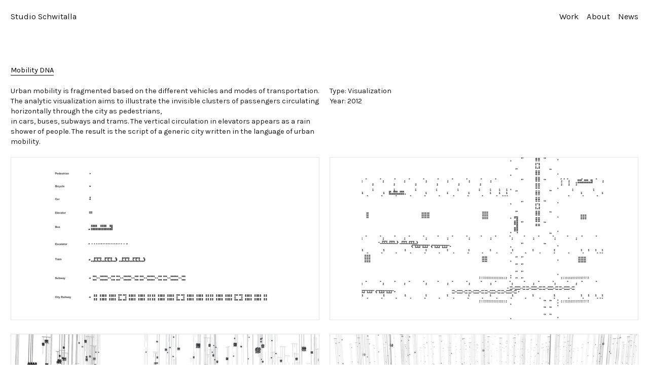

--- FILE ---
content_type: text/html; charset=UTF-8
request_url: https://studioschwitalla.com/Mobility-DNA
body_size: 31185
content:
<!DOCTYPE html>
<!-- 

        Running on cargo.site

-->
<html lang="en" data-predefined-style="true" data-css-presets="true" data-css-preset data-typography-preset>
	<head>
<script>
				var __cargo_context__ = 'live';
				var __cargo_js_ver__ = 'c=2806793921';
				var __cargo_maint__ = false;
				
				
			</script>
					<meta http-equiv="X-UA-Compatible" content="IE=edge,chrome=1">
		<meta http-equiv="Content-Type" content="text/html; charset=utf-8">
		<meta name="viewport" content="initial-scale=1.0, maximum-scale=1.0, user-scalable=no">
		
			<meta name="robots" content="index,follow">
		<title>Mobility DNA — Studio Schwitalla</title>
		<meta name="description" content="Mobility DNA Urban mobility is fragmented based on the different vehicles and modes of transportation. The analytic visualization aims to...">
				<meta name="twitter:card" content="summary_large_image">
		<meta name="twitter:title" content="Mobility DNA — Studio Schwitalla">
		<meta name="twitter:description" content="Mobility DNA Urban mobility is fragmented based on the different vehicles and modes of transportation. The analytic visualization aims to...">
		<meta name="twitter:image" content="https://freight.cargo.site/w/600/i/4e8f594056469f0674cb6436abf5c7a71c76c3573b625014c8d3f8ec4ff8b428/012_Mobility_DNA.jpg">
		<meta property="og:locale" content="en_US">
		<meta property="og:title" content="Mobility DNA — Studio Schwitalla">
		<meta property="og:description" content="Mobility DNA Urban mobility is fragmented based on the different vehicles and modes of transportation. The analytic visualization aims to...">
		<meta property="og:url" content="https://studioschwitalla.com/Mobility-DNA">
		<meta property="og:image" content="https://freight.cargo.site/w/600/i/4e8f594056469f0674cb6436abf5c7a71c76c3573b625014c8d3f8ec4ff8b428/012_Mobility_DNA.jpg">
		<meta property="og:type" content="website">

		<link rel="preconnect" href="https://static.cargo.site" crossorigin>
		<link rel="preconnect" href="https://freight.cargo.site" crossorigin>

		<link rel="preconnect" href="https://fonts.gstatic.com" crossorigin>
				<link rel="preconnect" href="https://type.cargo.site" crossorigin>

		<!--<link rel="preload" href="https://static.cargo.site/assets/social/IconFont-Regular-0.9.3.woff2" as="font" type="font/woff" crossorigin>-->

		<meta name="google-site-verification" content="zGINZ2JVu1b6i4qdW2CUVlAva5cfqlmDN79rlpucZso" />

		<link href="https://freight.cargo.site/t/original/i/7520b467c770496016a1a5d261821947db9b7eba6e425f34ee3ae5d78a4bd7c6/Rocket_Emoji_60x60.ico" rel="shortcut icon">
		<link href="https://studioschwitalla.com/rss" rel="alternate" type="application/rss+xml" title="Studio Schwitalla feed">

		<link href="//fonts.googleapis.com/css?family=Karla:200,200italic,300,300italic,400,400italic,500,500italic,600,600italic,700,700italic,800,800italic&c=2806793921&" id="" rel="stylesheet" type="text/css" />
<link href="https://studioschwitalla.com/stylesheet?c=2806793921&1718703904" id="member_stylesheet" rel="stylesheet" type="text/css" />
<style id="">@font-face{font-family:Icons;src:url(https://static.cargo.site/assets/social/IconFont-Regular-0.9.3.woff2);unicode-range:U+E000-E15C,U+F0000,U+FE0E}@font-face{font-family:Icons;src:url(https://static.cargo.site/assets/social/IconFont-Regular-0.9.3.woff2);font-weight:240;unicode-range:U+E000-E15C,U+F0000,U+FE0E}@font-face{font-family:Icons;src:url(https://static.cargo.site/assets/social/IconFont-Regular-0.9.3.woff2);unicode-range:U+E000-E15C,U+F0000,U+FE0E;font-weight:400}@font-face{font-family:Icons;src:url(https://static.cargo.site/assets/social/IconFont-Regular-0.9.3.woff2);unicode-range:U+E000-E15C,U+F0000,U+FE0E;font-weight:600}@font-face{font-family:Icons;src:url(https://static.cargo.site/assets/social/IconFont-Regular-0.9.3.woff2);unicode-range:U+E000-E15C,U+F0000,U+FE0E;font-weight:800}@font-face{font-family:Icons;src:url(https://static.cargo.site/assets/social/IconFont-Regular-0.9.3.woff2);unicode-range:U+E000-E15C,U+F0000,U+FE0E;font-style:italic}@font-face{font-family:Icons;src:url(https://static.cargo.site/assets/social/IconFont-Regular-0.9.3.woff2);unicode-range:U+E000-E15C,U+F0000,U+FE0E;font-weight:200;font-style:italic}@font-face{font-family:Icons;src:url(https://static.cargo.site/assets/social/IconFont-Regular-0.9.3.woff2);unicode-range:U+E000-E15C,U+F0000,U+FE0E;font-weight:400;font-style:italic}@font-face{font-family:Icons;src:url(https://static.cargo.site/assets/social/IconFont-Regular-0.9.3.woff2);unicode-range:U+E000-E15C,U+F0000,U+FE0E;font-weight:600;font-style:italic}@font-face{font-family:Icons;src:url(https://static.cargo.site/assets/social/IconFont-Regular-0.9.3.woff2);unicode-range:U+E000-E15C,U+F0000,U+FE0E;font-weight:800;font-style:italic}body.iconfont-loading,body.iconfont-loading *{color:transparent!important}body{-moz-osx-font-smoothing:grayscale;-webkit-font-smoothing:antialiased;-webkit-text-size-adjust:none}body.no-scroll{overflow:hidden}/*!
 * Content
 */.page{word-wrap:break-word}:focus{outline:0}.pointer-events-none{pointer-events:none}.pointer-events-auto{pointer-events:auto}.pointer-events-none .page_content .audio-player,.pointer-events-none .page_content .shop_product,.pointer-events-none .page_content a,.pointer-events-none .page_content audio,.pointer-events-none .page_content button,.pointer-events-none .page_content details,.pointer-events-none .page_content iframe,.pointer-events-none .page_content img,.pointer-events-none .page_content input,.pointer-events-none .page_content video{pointer-events:auto}.pointer-events-none .page_content *>a,.pointer-events-none .page_content>a{position:relative}s *{text-transform:inherit}#toolset{position:fixed;bottom:10px;right:10px;z-index:8}.mobile #toolset,.template_site_inframe #toolset{display:none}#toolset a{display:block;height:24px;width:24px;margin:0;padding:0;text-decoration:none;background:rgba(0,0,0,.2)}#toolset a:hover{background:rgba(0,0,0,.8)}[data-adminview] #toolset a,[data-adminview] #toolset_admin a{background:rgba(0,0,0,.04);pointer-events:none;cursor:default}#toolset_admin a:active{background:rgba(0,0,0,.7)}#toolset_admin a svg>*{transform:scale(1.1) translate(0,-.5px);transform-origin:50% 50%}#toolset_admin a svg{pointer-events:none;width:100%!important;height:auto!important}#following-container{overflow:auto;-webkit-overflow-scrolling:touch}#following-container iframe{height:100%;width:100%;position:absolute;top:0;left:0;right:0;bottom:0}:root{--following-width:-400px;--following-animation-duration:450ms}@keyframes following-open{0%{transform:translateX(0)}100%{transform:translateX(var(--following-width))}}@keyframes following-open-inverse{0%{transform:translateX(0)}100%{transform:translateX(calc(-1 * var(--following-width)))}}@keyframes following-close{0%{transform:translateX(var(--following-width))}100%{transform:translateX(0)}}@keyframes following-close-inverse{0%{transform:translateX(calc(-1 * var(--following-width)))}100%{transform:translateX(0)}}body.animate-left{animation:following-open var(--following-animation-duration);animation-fill-mode:both;animation-timing-function:cubic-bezier(.24,1,.29,1)}#following-container.animate-left{animation:following-close-inverse var(--following-animation-duration);animation-fill-mode:both;animation-timing-function:cubic-bezier(.24,1,.29,1)}#following-container.animate-left #following-frame{animation:following-close var(--following-animation-duration);animation-fill-mode:both;animation-timing-function:cubic-bezier(.24,1,.29,1)}body.animate-right{animation:following-close var(--following-animation-duration);animation-fill-mode:both;animation-timing-function:cubic-bezier(.24,1,.29,1)}#following-container.animate-right{animation:following-open-inverse var(--following-animation-duration);animation-fill-mode:both;animation-timing-function:cubic-bezier(.24,1,.29,1)}#following-container.animate-right #following-frame{animation:following-open var(--following-animation-duration);animation-fill-mode:both;animation-timing-function:cubic-bezier(.24,1,.29,1)}.slick-slider{position:relative;display:block;-moz-box-sizing:border-box;box-sizing:border-box;-webkit-user-select:none;-moz-user-select:none;-ms-user-select:none;user-select:none;-webkit-touch-callout:none;-khtml-user-select:none;-ms-touch-action:pan-y;touch-action:pan-y;-webkit-tap-highlight-color:transparent}.slick-list{position:relative;display:block;overflow:hidden;margin:0;padding:0}.slick-list:focus{outline:0}.slick-list.dragging{cursor:pointer;cursor:hand}.slick-slider .slick-list,.slick-slider .slick-track{transform:translate3d(0,0,0);will-change:transform}.slick-track{position:relative;top:0;left:0;display:block}.slick-track:after,.slick-track:before{display:table;content:'';width:1px;height:1px;margin-top:-1px;margin-left:-1px}.slick-track:after{clear:both}.slick-loading .slick-track{visibility:hidden}.slick-slide{display:none;float:left;height:100%;min-height:1px}[dir=rtl] .slick-slide{float:right}.content .slick-slide img{display:inline-block}.content .slick-slide img:not(.image-zoom){cursor:pointer}.content .scrub .slick-list,.content .scrub .slick-slide img:not(.image-zoom){cursor:ew-resize}body.slideshow-scrub-dragging *{cursor:ew-resize!important}.content .slick-slide img:not([src]),.content .slick-slide img[src='']{width:100%;height:auto}.slick-slide.slick-loading img{display:none}.slick-slide.dragging img{pointer-events:none}.slick-initialized .slick-slide{display:block}.slick-loading .slick-slide{visibility:hidden}.slick-vertical .slick-slide{display:block;height:auto;border:1px solid transparent}.slick-arrow.slick-hidden{display:none}.slick-arrow{position:absolute;z-index:9;width:0;top:0;height:100%;cursor:pointer;will-change:opacity;-webkit-transition:opacity 333ms cubic-bezier(.4,0,.22,1);transition:opacity 333ms cubic-bezier(.4,0,.22,1)}.slick-arrow.hidden{opacity:0}.slick-arrow svg{position:absolute;width:36px;height:36px;top:0;left:0;right:0;bottom:0;margin:auto;transform:translate(.25px,.25px)}.slick-arrow svg.right-arrow{transform:translate(.25px,.25px) scaleX(-1)}.slick-arrow svg:active{opacity:.75}.slick-arrow svg .arrow-shape{fill:none!important;stroke:#fff;stroke-linecap:square}.slick-arrow svg .arrow-outline{fill:none!important;stroke-width:2.5px;stroke:rgba(0,0,0,.6);stroke-linecap:square}.slick-arrow.slick-next{right:0;text-align:right}.slick-next svg,.wallpaper-navigation .slick-next svg{margin-right:10px}.mobile .slick-next svg{margin-right:10px}.slick-arrow.slick-prev{text-align:left}.slick-prev svg,.wallpaper-navigation .slick-prev svg{margin-left:10px}.mobile .slick-prev svg{margin-left:10px}.loading_animation{display:none;vertical-align:middle;z-index:15;line-height:0;pointer-events:none;border-radius:100%}.loading_animation.hidden{display:none}.loading_animation.pulsing{opacity:0;display:inline-block;animation-delay:.1s;-webkit-animation-delay:.1s;-moz-animation-delay:.1s;animation-duration:12s;animation-iteration-count:infinite;animation:fade-pulse-in .5s ease-in-out;-moz-animation:fade-pulse-in .5s ease-in-out;-webkit-animation:fade-pulse-in .5s ease-in-out;-webkit-animation-fill-mode:forwards;-moz-animation-fill-mode:forwards;animation-fill-mode:forwards}.loading_animation.pulsing.no-delay{animation-delay:0s;-webkit-animation-delay:0s;-moz-animation-delay:0s}.loading_animation div{border-radius:100%}.loading_animation div svg{max-width:100%;height:auto}.loading_animation div,.loading_animation div svg{width:20px;height:20px}.loading_animation.full-width svg{width:100%;height:auto}.loading_animation.full-width.big svg{width:100px;height:100px}.loading_animation div svg>*{fill:#ccc}.loading_animation div{-webkit-animation:spin-loading 12s ease-out;-webkit-animation-iteration-count:infinite;-moz-animation:spin-loading 12s ease-out;-moz-animation-iteration-count:infinite;animation:spin-loading 12s ease-out;animation-iteration-count:infinite}.loading_animation.hidden{display:none}[data-backdrop] .loading_animation{position:absolute;top:15px;left:15px;z-index:99}.loading_animation.position-absolute.middle{top:calc(50% - 10px);left:calc(50% - 10px)}.loading_animation.position-absolute.topleft{top:0;left:0}.loading_animation.position-absolute.middleright{top:calc(50% - 10px);right:1rem}.loading_animation.position-absolute.middleleft{top:calc(50% - 10px);left:1rem}.loading_animation.gray div svg>*{fill:#999}.loading_animation.gray-dark div svg>*{fill:#666}.loading_animation.gray-darker div svg>*{fill:#555}.loading_animation.gray-light div svg>*{fill:#ccc}.loading_animation.white div svg>*{fill:rgba(255,255,255,.85)}.loading_animation.blue div svg>*{fill:#698fff}.loading_animation.inline{display:inline-block;margin-bottom:.5ex}.loading_animation.inline.left{margin-right:.5ex}@-webkit-keyframes fade-pulse-in{0%{opacity:0}50%{opacity:.5}100%{opacity:1}}@-moz-keyframes fade-pulse-in{0%{opacity:0}50%{opacity:.5}100%{opacity:1}}@keyframes fade-pulse-in{0%{opacity:0}50%{opacity:.5}100%{opacity:1}}@-webkit-keyframes pulsate{0%{opacity:1}50%{opacity:0}100%{opacity:1}}@-moz-keyframes pulsate{0%{opacity:1}50%{opacity:0}100%{opacity:1}}@keyframes pulsate{0%{opacity:1}50%{opacity:0}100%{opacity:1}}@-webkit-keyframes spin-loading{0%{transform:rotate(0)}9%{transform:rotate(1050deg)}18%{transform:rotate(-1090deg)}20%{transform:rotate(-1080deg)}23%{transform:rotate(-1080deg)}28%{transform:rotate(-1095deg)}29%{transform:rotate(-1065deg)}34%{transform:rotate(-1080deg)}35%{transform:rotate(-1050deg)}40%{transform:rotate(-1065deg)}41%{transform:rotate(-1035deg)}44%{transform:rotate(-1035deg)}47%{transform:rotate(-2160deg)}50%{transform:rotate(-2160deg)}56%{transform:rotate(45deg)}60%{transform:rotate(45deg)}80%{transform:rotate(6120deg)}100%{transform:rotate(0)}}@keyframes spin-loading{0%{transform:rotate(0)}9%{transform:rotate(1050deg)}18%{transform:rotate(-1090deg)}20%{transform:rotate(-1080deg)}23%{transform:rotate(-1080deg)}28%{transform:rotate(-1095deg)}29%{transform:rotate(-1065deg)}34%{transform:rotate(-1080deg)}35%{transform:rotate(-1050deg)}40%{transform:rotate(-1065deg)}41%{transform:rotate(-1035deg)}44%{transform:rotate(-1035deg)}47%{transform:rotate(-2160deg)}50%{transform:rotate(-2160deg)}56%{transform:rotate(45deg)}60%{transform:rotate(45deg)}80%{transform:rotate(6120deg)}100%{transform:rotate(0)}}[grid-row]{align-items:flex-start;box-sizing:border-box;display:-webkit-box;display:-webkit-flex;display:-ms-flexbox;display:flex;-webkit-flex-wrap:wrap;-ms-flex-wrap:wrap;flex-wrap:wrap}[grid-col]{box-sizing:border-box}[grid-row] [grid-col].empty:after{content:"\0000A0";cursor:text}body.mobile[data-adminview=content-editproject] [grid-row] [grid-col].empty:after{display:none}[grid-col=auto]{-webkit-box-flex:1;-webkit-flex:1;-ms-flex:1;flex:1}[grid-col=x12]{width:100%}[grid-col=x11]{width:50%}[grid-col=x10]{width:33.33%}[grid-col=x9]{width:25%}[grid-col=x8]{width:20%}[grid-col=x7]{width:16.666666667%}[grid-col=x6]{width:14.285714286%}[grid-col=x5]{width:12.5%}[grid-col=x4]{width:11.111111111%}[grid-col=x3]{width:10%}[grid-col=x2]{width:9.090909091%}[grid-col=x1]{width:8.333333333%}[grid-col="1"]{width:8.33333%}[grid-col="2"]{width:16.66667%}[grid-col="3"]{width:25%}[grid-col="4"]{width:33.33333%}[grid-col="5"]{width:41.66667%}[grid-col="6"]{width:50%}[grid-col="7"]{width:58.33333%}[grid-col="8"]{width:66.66667%}[grid-col="9"]{width:75%}[grid-col="10"]{width:83.33333%}[grid-col="11"]{width:91.66667%}[grid-col="12"]{width:100%}body.mobile [grid-responsive] [grid-col]{width:100%;-webkit-box-flex:none;-webkit-flex:none;-ms-flex:none;flex:none}[data-ce-host=true][contenteditable=true] [grid-pad]{pointer-events:none}[data-ce-host=true][contenteditable=true] [grid-pad]>*{pointer-events:auto}[grid-pad="0"]{padding:0}[grid-pad="0.25"]{padding:.125rem}[grid-pad="0.5"]{padding:.25rem}[grid-pad="0.75"]{padding:.375rem}[grid-pad="1"]{padding:.5rem}[grid-pad="1.25"]{padding:.625rem}[grid-pad="1.5"]{padding:.75rem}[grid-pad="1.75"]{padding:.875rem}[grid-pad="2"]{padding:1rem}[grid-pad="2.5"]{padding:1.25rem}[grid-pad="3"]{padding:1.5rem}[grid-pad="3.5"]{padding:1.75rem}[grid-pad="4"]{padding:2rem}[grid-pad="5"]{padding:2.5rem}[grid-pad="6"]{padding:3rem}[grid-pad="7"]{padding:3.5rem}[grid-pad="8"]{padding:4rem}[grid-pad="9"]{padding:4.5rem}[grid-pad="10"]{padding:5rem}[grid-gutter="0"]{margin:0}[grid-gutter="0.5"]{margin:-.25rem}[grid-gutter="1"]{margin:-.5rem}[grid-gutter="1.5"]{margin:-.75rem}[grid-gutter="2"]{margin:-1rem}[grid-gutter="2.5"]{margin:-1.25rem}[grid-gutter="3"]{margin:-1.5rem}[grid-gutter="3.5"]{margin:-1.75rem}[grid-gutter="4"]{margin:-2rem}[grid-gutter="5"]{margin:-2.5rem}[grid-gutter="6"]{margin:-3rem}[grid-gutter="7"]{margin:-3.5rem}[grid-gutter="8"]{margin:-4rem}[grid-gutter="10"]{margin:-5rem}[grid-gutter="12"]{margin:-6rem}[grid-gutter="14"]{margin:-7rem}[grid-gutter="16"]{margin:-8rem}[grid-gutter="18"]{margin:-9rem}[grid-gutter="20"]{margin:-10rem}small{max-width:100%;text-decoration:inherit}img:not([src]),img[src='']{outline:1px solid rgba(177,177,177,.4);outline-offset:-1px;content:url([data-uri])}img.image-zoom{cursor:-webkit-zoom-in;cursor:-moz-zoom-in;cursor:zoom-in}#imprimatur{color:#333;font-size:10px;font-family:-apple-system,BlinkMacSystemFont,"Segoe UI",Roboto,Oxygen,Ubuntu,Cantarell,"Open Sans","Helvetica Neue",sans-serif,"Sans Serif",Icons;/*!System*/position:fixed;opacity:.3;right:-28px;bottom:160px;transform:rotate(270deg);-ms-transform:rotate(270deg);-webkit-transform:rotate(270deg);z-index:8;text-transform:uppercase;color:#999;opacity:.5;padding-bottom:2px;text-decoration:none}.mobile #imprimatur{display:none}bodycopy cargo-link a{font-family:-apple-system,BlinkMacSystemFont,"Segoe UI",Roboto,Oxygen,Ubuntu,Cantarell,"Open Sans","Helvetica Neue",sans-serif,"Sans Serif",Icons;/*!System*/font-size:12px;font-style:normal;font-weight:400;transform:rotate(270deg);text-decoration:none;position:fixed!important;right:-27px;bottom:100px;text-decoration:none;letter-spacing:normal;background:0 0;border:0;border-bottom:0;outline:0}/*! PhotoSwipe Default UI CSS by Dmitry Semenov | photoswipe.com | MIT license */.pswp--has_mouse .pswp__button--arrow--left,.pswp--has_mouse .pswp__button--arrow--right,.pswp__ui{visibility:visible}.pswp--minimal--dark .pswp__top-bar,.pswp__button{background:0 0}.pswp,.pswp__bg,.pswp__container,.pswp__img--placeholder,.pswp__zoom-wrap,.quick-view-navigation{-webkit-backface-visibility:hidden}.pswp__button{cursor:pointer;opacity:1;-webkit-appearance:none;transition:opacity .2s;-webkit-box-shadow:none;box-shadow:none}.pswp__button-close>svg{top:10px;right:10px;margin-left:auto}.pswp--touch .quick-view-navigation{display:none}.pswp__ui{-webkit-font-smoothing:auto;opacity:1;z-index:1550}.quick-view-navigation{will-change:opacity;-webkit-transition:opacity 333ms cubic-bezier(.4,0,.22,1);transition:opacity 333ms cubic-bezier(.4,0,.22,1)}.quick-view-navigation .pswp__group .pswp__button{pointer-events:auto}.pswp__button>svg{position:absolute;width:36px;height:36px}.quick-view-navigation .pswp__group:active svg{opacity:.75}.pswp__button svg .shape-shape{fill:#fff}.pswp__button svg .shape-outline{fill:#000}.pswp__button-prev>svg{top:0;bottom:0;left:10px;margin:auto}.pswp__button-next>svg{top:0;bottom:0;right:10px;margin:auto}.quick-view-navigation .pswp__group .pswp__button-prev{position:absolute;left:0;top:0;width:0;height:100%}.quick-view-navigation .pswp__group .pswp__button-next{position:absolute;right:0;top:0;width:0;height:100%}.quick-view-navigation .close-button,.quick-view-navigation .left-arrow,.quick-view-navigation .right-arrow{transform:translate(.25px,.25px)}.quick-view-navigation .right-arrow{transform:translate(.25px,.25px) scaleX(-1)}.pswp__button svg .shape-outline{fill:transparent!important;stroke:#000;stroke-width:2.5px;stroke-linecap:square}.pswp__button svg .shape-shape{fill:transparent!important;stroke:#fff;stroke-width:1.5px;stroke-linecap:square}.pswp__bg,.pswp__scroll-wrap,.pswp__zoom-wrap{width:100%;position:absolute}.quick-view-navigation .pswp__group .pswp__button-close{margin:0}.pswp__container,.pswp__item,.pswp__zoom-wrap{right:0;bottom:0;top:0;position:absolute;left:0}.pswp__ui--hidden .pswp__button{opacity:.001}.pswp__ui--hidden .pswp__button,.pswp__ui--hidden .pswp__button *{pointer-events:none}.pswp .pswp__ui.pswp__ui--displaynone{display:none}.pswp__element--disabled{display:none!important}/*! PhotoSwipe main CSS by Dmitry Semenov | photoswipe.com | MIT license */.pswp{position:fixed;display:none;height:100%;width:100%;top:0;left:0;right:0;bottom:0;margin:auto;-ms-touch-action:none;touch-action:none;z-index:9999999;-webkit-text-size-adjust:100%;line-height:initial;letter-spacing:initial;outline:0}.pswp img{max-width:none}.pswp--zoom-disabled .pswp__img{cursor:default!important}.pswp--animate_opacity{opacity:.001;will-change:opacity;-webkit-transition:opacity 333ms cubic-bezier(.4,0,.22,1);transition:opacity 333ms cubic-bezier(.4,0,.22,1)}.pswp--open{display:block}.pswp--zoom-allowed .pswp__img{cursor:-webkit-zoom-in;cursor:-moz-zoom-in;cursor:zoom-in}.pswp--zoomed-in .pswp__img{cursor:-webkit-grab;cursor:-moz-grab;cursor:grab}.pswp--dragging .pswp__img{cursor:-webkit-grabbing;cursor:-moz-grabbing;cursor:grabbing}.pswp__bg{left:0;top:0;height:100%;opacity:0;transform:translateZ(0);will-change:opacity}.pswp__scroll-wrap{left:0;top:0;height:100%}.pswp__container,.pswp__zoom-wrap{-ms-touch-action:none;touch-action:none}.pswp__container,.pswp__img{-webkit-user-select:none;-moz-user-select:none;-ms-user-select:none;user-select:none;-webkit-tap-highlight-color:transparent;-webkit-touch-callout:none}.pswp__zoom-wrap{-webkit-transform-origin:left top;-ms-transform-origin:left top;transform-origin:left top;-webkit-transition:-webkit-transform 222ms cubic-bezier(.4,0,.22,1);transition:transform 222ms cubic-bezier(.4,0,.22,1)}.pswp__bg{-webkit-transition:opacity 222ms cubic-bezier(.4,0,.22,1);transition:opacity 222ms cubic-bezier(.4,0,.22,1)}.pswp--animated-in .pswp__bg,.pswp--animated-in .pswp__zoom-wrap{-webkit-transition:none;transition:none}.pswp--hide-overflow .pswp__scroll-wrap,.pswp--hide-overflow.pswp{overflow:hidden}.pswp__img{position:absolute;width:auto;height:auto;top:0;left:0}.pswp__img--placeholder--blank{background:#222}.pswp--ie .pswp__img{width:100%!important;height:auto!important;left:0;top:0}.pswp__ui--idle{opacity:0}.pswp__error-msg{position:absolute;left:0;top:50%;width:100%;text-align:center;font-size:14px;line-height:16px;margin-top:-8px;color:#ccc}.pswp__error-msg a{color:#ccc;text-decoration:underline}.pswp__error-msg{font-family:-apple-system,BlinkMacSystemFont,"Segoe UI",Roboto,Oxygen,Ubuntu,Cantarell,"Open Sans","Helvetica Neue",sans-serif}.quick-view.mouse-down .iframe-item{pointer-events:none!important}.quick-view-caption-positioner{pointer-events:none;width:100%;height:100%}.quick-view-caption-wrapper{margin:auto;position:absolute;bottom:0;left:0;right:0}.quick-view-horizontal-align-left .quick-view-caption-wrapper{margin-left:0}.quick-view-horizontal-align-right .quick-view-caption-wrapper{margin-right:0}[data-quick-view-caption]{transition:.1s opacity ease-in-out;position:absolute;bottom:0;left:0;right:0}.quick-view-horizontal-align-left [data-quick-view-caption]{text-align:left}.quick-view-horizontal-align-right [data-quick-view-caption]{text-align:right}.quick-view-caption{transition:.1s opacity ease-in-out}.quick-view-caption>*{display:inline-block}.quick-view-caption *{pointer-events:auto}.quick-view-caption.hidden{opacity:0}.shop_product .dropdown_wrapper{flex:0 0 100%;position:relative}.shop_product select{appearance:none;-moz-appearance:none;-webkit-appearance:none;outline:0;-webkit-font-smoothing:antialiased;-moz-osx-font-smoothing:grayscale;cursor:pointer;border-radius:0;white-space:nowrap;overflow:hidden!important;text-overflow:ellipsis}.shop_product select.dropdown::-ms-expand{display:none}.shop_product a{cursor:pointer;border-bottom:none;text-decoration:none}.shop_product a.out-of-stock{pointer-events:none}body.audio-player-dragging *{cursor:ew-resize!important}.audio-player{display:inline-flex;flex:1 0 calc(100% - 2px);width:calc(100% - 2px)}.audio-player .button{height:100%;flex:0 0 3.3rem;display:flex}.audio-player .separator{left:3.3rem;height:100%}.audio-player .buffer{width:0%;height:100%;transition:left .3s linear,width .3s linear}.audio-player.seeking .buffer{transition:left 0s,width 0s}.audio-player.seeking{user-select:none;-webkit-user-select:none;cursor:ew-resize}.audio-player.seeking *{user-select:none;-webkit-user-select:none;cursor:ew-resize}.audio-player .bar{overflow:hidden;display:flex;justify-content:space-between;align-content:center;flex-grow:1}.audio-player .progress{width:0%;height:100%;transition:width .3s linear}.audio-player.seeking .progress{transition:width 0s}.audio-player .pause,.audio-player .play{cursor:pointer;height:100%}.audio-player .note-icon{margin:auto 0;order:2;flex:0 1 auto}.audio-player .title{white-space:nowrap;overflow:hidden;text-overflow:ellipsis;pointer-events:none;user-select:none;padding:.5rem 0 .5rem 1rem;margin:auto auto auto 0;flex:0 3 auto;min-width:0;width:100%}.audio-player .total-time{flex:0 1 auto;margin:auto 0}.audio-player .current-time,.audio-player .play-text{flex:0 1 auto;margin:auto 0}.audio-player .stream-anim{user-select:none;margin:auto auto auto 0}.audio-player .stream-anim span{display:inline-block}.audio-player .buffer,.audio-player .current-time,.audio-player .note-svg,.audio-player .play-text,.audio-player .separator,.audio-player .total-time{user-select:none;pointer-events:none}.audio-player .buffer,.audio-player .play-text,.audio-player .progress{position:absolute}.audio-player,.audio-player .bar,.audio-player .button,.audio-player .current-time,.audio-player .note-icon,.audio-player .pause,.audio-player .play,.audio-player .total-time{position:relative}body.mobile .audio-player,body.mobile .audio-player *{-webkit-touch-callout:none}#standalone-admin-frame{border:0;width:400px;position:absolute;right:0;top:0;height:100vh;z-index:99}body[standalone-admin=true] #standalone-admin-frame{transform:translate(0,0)}body[standalone-admin=true] .main_container{width:calc(100% - 400px)}body[standalone-admin=false] #standalone-admin-frame{transform:translate(100%,0)}body[standalone-admin=false] .main_container{width:100%}.toggle_standaloneAdmin{position:fixed;top:0;right:400px;height:40px;width:40px;z-index:999;cursor:pointer;background-color:rgba(0,0,0,.4)}.toggle_standaloneAdmin:active{opacity:.7}body[standalone-admin=false] .toggle_standaloneAdmin{right:0}.toggle_standaloneAdmin *{color:#fff;fill:#fff}.toggle_standaloneAdmin svg{padding:6px;width:100%;height:100%;opacity:.85}body[standalone-admin=false] .toggle_standaloneAdmin #close,body[standalone-admin=true] .toggle_standaloneAdmin #backdropsettings{display:none}.toggle_standaloneAdmin>div{width:100%;height:100%}#admin_toggle_button{position:fixed;top:50%;transform:translate(0,-50%);right:400px;height:36px;width:12px;z-index:999;cursor:pointer;background-color:rgba(0,0,0,.09);padding-left:2px;margin-right:5px}#admin_toggle_button .bar{content:'';background:rgba(0,0,0,.09);position:fixed;width:5px;bottom:0;top:0;z-index:10}#admin_toggle_button:active{background:rgba(0,0,0,.065)}#admin_toggle_button *{color:#fff;fill:#fff}#admin_toggle_button svg{padding:0;width:16px;height:36px;margin-left:1px;opacity:1}#admin_toggle_button svg *{fill:#fff;opacity:1}#admin_toggle_button[data-state=closed] .toggle_admin_close{display:none}#admin_toggle_button[data-state=closed],#admin_toggle_button[data-state=closed] .toggle_admin_open{width:20px;cursor:pointer;margin:0}#admin_toggle_button[data-state=closed] svg{margin-left:2px}#admin_toggle_button[data-state=open] .toggle_admin_open{display:none}select,select *{text-rendering:auto!important}b b{font-weight:inherit}*{-webkit-box-sizing:border-box;-moz-box-sizing:border-box;box-sizing:border-box}customhtml>*{position:relative;z-index:10}body,html{min-height:100vh;margin:0;padding:0}html{touch-action:manipulation;position:relative;background-color:#fff}.main_container{min-height:100vh;width:100%;overflow:hidden}.container{display:-webkit-box;display:-webkit-flex;display:-moz-box;display:-ms-flexbox;display:flex;-webkit-flex-wrap:wrap;-moz-flex-wrap:wrap;-ms-flex-wrap:wrap;flex-wrap:wrap;max-width:100%;width:100%;overflow:visible}.container{align-items:flex-start;-webkit-align-items:flex-start}.page{z-index:2}.page ul li>text-limit{display:block}.content,.content_container,.pinned{-webkit-flex:1 0 auto;-moz-flex:1 0 auto;-ms-flex:1 0 auto;flex:1 0 auto;max-width:100%}.content_container{width:100%}.content_container.full_height{min-height:100vh}.page_background{position:absolute;top:0;left:0;width:100%;height:100%}.page_container{position:relative;overflow:visible;width:100%}.backdrop{position:absolute;top:0;z-index:1;width:100%;height:100%;max-height:100vh}.backdrop>div{position:absolute;top:0;left:0;width:100%;height:100%;-webkit-backface-visibility:hidden;backface-visibility:hidden;transform:translate3d(0,0,0);contain:strict}[data-backdrop].backdrop>div[data-overflowing]{max-height:100vh;position:absolute;top:0;left:0}body.mobile [split-responsive]{display:flex;flex-direction:column}body.mobile [split-responsive] .container{width:100%;order:2}body.mobile [split-responsive] .backdrop{position:relative;height:50vh;width:100%;order:1}body.mobile [split-responsive] [data-auxiliary].backdrop{position:absolute;height:50vh;width:100%;order:1}.page{position:relative;z-index:2}img[data-align=left]{float:left}img[data-align=right]{float:right}[data-rotation]{transform-origin:center center}.content .page_content:not([contenteditable=true]) [data-draggable]{pointer-events:auto!important;backface-visibility:hidden}.preserve-3d{-moz-transform-style:preserve-3d;transform-style:preserve-3d}.content .page_content:not([contenteditable=true]) [data-draggable] iframe{pointer-events:none!important}.dragging-active iframe{pointer-events:none!important}.content .page_content:not([contenteditable=true]) [data-draggable]:active{opacity:1}.content .scroll-transition-fade{transition:transform 1s ease-in-out,opacity .8s ease-in-out}.content .scroll-transition-fade.below-viewport{opacity:0;transform:translateY(40px)}.mobile.full_width .page_container:not([split-layout]) .container_width{width:100%}[data-view=pinned_bottom] .bottom_pin_invisibility{visibility:hidden}.pinned{position:relative;width:100%}.pinned .page_container.accommodate:not(.fixed):not(.overlay){z-index:2}.pinned .page_container.overlay{position:absolute;z-index:4}.pinned .page_container.overlay.fixed{position:fixed}.pinned .page_container.overlay.fixed .page{max-height:100vh;-webkit-overflow-scrolling:touch}.pinned .page_container.overlay.fixed .page.allow-scroll{overflow-y:auto;overflow-x:hidden}.pinned .page_container.overlay.fixed .page.allow-scroll{align-items:flex-start;-webkit-align-items:flex-start}.pinned .page_container .page.allow-scroll::-webkit-scrollbar{width:0;background:0 0;display:none}.pinned.pinned_top .page_container.overlay{left:0;top:0}.pinned.pinned_bottom .page_container.overlay{left:0;bottom:0}div[data-container=set]:empty{margin-top:1px}.thumbnails{position:relative;z-index:1}[thumbnails=grid]{align-items:baseline}[thumbnails=justify] .thumbnail{box-sizing:content-box}[thumbnails][data-padding-zero] .thumbnail{margin-bottom:-1px}[thumbnails=montessori] .thumbnail{pointer-events:auto;position:absolute}[thumbnails] .thumbnail>a{display:block;text-decoration:none}[thumbnails=montessori]{height:0}[thumbnails][data-resizing],[thumbnails][data-resizing] *{cursor:nwse-resize}[thumbnails] .thumbnail .resize-handle{cursor:nwse-resize;width:26px;height:26px;padding:5px;position:absolute;opacity:.75;right:-1px;bottom:-1px;z-index:100}[thumbnails][data-resizing] .resize-handle{display:none}[thumbnails] .thumbnail .resize-handle svg{position:absolute;top:0;left:0}[thumbnails] .thumbnail .resize-handle:hover{opacity:1}[data-can-move].thumbnail .resize-handle svg .resize_path_outline{fill:#fff}[data-can-move].thumbnail .resize-handle svg .resize_path{fill:#000}[thumbnails=montessori] .thumbnail_sizer{height:0;width:100%;position:relative;padding-bottom:100%;pointer-events:none}[thumbnails] .thumbnail img{display:block;min-height:3px;margin-bottom:0}[thumbnails] .thumbnail img:not([src]),img[src=""]{margin:0!important;width:100%;min-height:3px;height:100%!important;position:absolute}[aspect-ratio="1x1"].thumb_image{height:0;padding-bottom:100%;overflow:hidden}[aspect-ratio="4x3"].thumb_image{height:0;padding-bottom:75%;overflow:hidden}[aspect-ratio="16x9"].thumb_image{height:0;padding-bottom:56.25%;overflow:hidden}[thumbnails] .thumb_image{width:100%;position:relative}[thumbnails][thumbnail-vertical-align=top]{align-items:flex-start}[thumbnails][thumbnail-vertical-align=middle]{align-items:center}[thumbnails][thumbnail-vertical-align=bottom]{align-items:baseline}[thumbnails][thumbnail-horizontal-align=left]{justify-content:flex-start}[thumbnails][thumbnail-horizontal-align=middle]{justify-content:center}[thumbnails][thumbnail-horizontal-align=right]{justify-content:flex-end}.thumb_image.default_image>svg{position:absolute;top:0;left:0;bottom:0;right:0;width:100%;height:100%}.thumb_image.default_image{outline:1px solid #ccc;outline-offset:-1px;position:relative}.mobile.full_width [data-view=Thumbnail] .thumbnails_width{width:100%}.content [data-draggable] a:active,.content [data-draggable] img:active{opacity:initial}.content .draggable-dragging{opacity:initial}[data-draggable].draggable_visible{visibility:visible}[data-draggable].draggable_hidden{visibility:hidden}.gallery_card [data-draggable],.marquee [data-draggable]{visibility:inherit}[data-draggable]{visibility:visible;background-color:rgba(0,0,0,.003)}#site_menu_panel_container .image-gallery:not(.initialized){height:0;padding-bottom:100%;min-height:initial}.image-gallery:not(.initialized){min-height:100vh;visibility:hidden;width:100%}.image-gallery .gallery_card img{display:block;width:100%;height:auto}.image-gallery .gallery_card{transform-origin:center}.image-gallery .gallery_card.dragging{opacity:.1;transform:initial!important}.image-gallery:not([image-gallery=slideshow]) .gallery_card iframe:only-child,.image-gallery:not([image-gallery=slideshow]) .gallery_card video:only-child{width:100%;height:100%;top:0;left:0;position:absolute}.image-gallery[image-gallery=slideshow] .gallery_card video[muted][autoplay]:not([controls]),.image-gallery[image-gallery=slideshow] .gallery_card video[muted][data-autoplay]:not([controls]){pointer-events:none}.image-gallery [image-gallery-pad="0"] video:only-child{object-fit:cover;height:calc(100% + 1px)}div.image-gallery>a,div.image-gallery>iframe,div.image-gallery>img,div.image-gallery>video{display:none}[image-gallery-row]{align-items:flex-start;box-sizing:border-box;display:-webkit-box;display:-webkit-flex;display:-ms-flexbox;display:flex;-webkit-flex-wrap:wrap;-ms-flex-wrap:wrap;flex-wrap:wrap}.image-gallery .gallery_card_image{width:100%;position:relative}[data-predefined-style=true] .image-gallery a.gallery_card{display:block;border:none}[image-gallery-col]{box-sizing:border-box}[image-gallery-col=x12]{width:100%}[image-gallery-col=x11]{width:50%}[image-gallery-col=x10]{width:33.33%}[image-gallery-col=x9]{width:25%}[image-gallery-col=x8]{width:20%}[image-gallery-col=x7]{width:16.666666667%}[image-gallery-col=x6]{width:14.285714286%}[image-gallery-col=x5]{width:12.5%}[image-gallery-col=x4]{width:11.111111111%}[image-gallery-col=x3]{width:10%}[image-gallery-col=x2]{width:9.090909091%}[image-gallery-col=x1]{width:8.333333333%}.content .page_content [image-gallery-pad].image-gallery{pointer-events:none}.content .page_content [image-gallery-pad].image-gallery .gallery_card_image>*,.content .page_content [image-gallery-pad].image-gallery .gallery_image_caption{pointer-events:auto}.content .page_content [image-gallery-pad="0"]{padding:0}.content .page_content [image-gallery-pad="0.25"]{padding:.125rem}.content .page_content [image-gallery-pad="0.5"]{padding:.25rem}.content .page_content [image-gallery-pad="0.75"]{padding:.375rem}.content .page_content [image-gallery-pad="1"]{padding:.5rem}.content .page_content [image-gallery-pad="1.25"]{padding:.625rem}.content .page_content [image-gallery-pad="1.5"]{padding:.75rem}.content .page_content [image-gallery-pad="1.75"]{padding:.875rem}.content .page_content [image-gallery-pad="2"]{padding:1rem}.content .page_content [image-gallery-pad="2.5"]{padding:1.25rem}.content .page_content [image-gallery-pad="3"]{padding:1.5rem}.content .page_content [image-gallery-pad="3.5"]{padding:1.75rem}.content .page_content [image-gallery-pad="4"]{padding:2rem}.content .page_content [image-gallery-pad="5"]{padding:2.5rem}.content .page_content [image-gallery-pad="6"]{padding:3rem}.content .page_content [image-gallery-pad="7"]{padding:3.5rem}.content .page_content [image-gallery-pad="8"]{padding:4rem}.content .page_content [image-gallery-pad="9"]{padding:4.5rem}.content .page_content [image-gallery-pad="10"]{padding:5rem}.content .page_content [image-gallery-gutter="0"]{margin:0}.content .page_content [image-gallery-gutter="0.5"]{margin:-.25rem}.content .page_content [image-gallery-gutter="1"]{margin:-.5rem}.content .page_content [image-gallery-gutter="1.5"]{margin:-.75rem}.content .page_content [image-gallery-gutter="2"]{margin:-1rem}.content .page_content [image-gallery-gutter="2.5"]{margin:-1.25rem}.content .page_content [image-gallery-gutter="3"]{margin:-1.5rem}.content .page_content [image-gallery-gutter="3.5"]{margin:-1.75rem}.content .page_content [image-gallery-gutter="4"]{margin:-2rem}.content .page_content [image-gallery-gutter="5"]{margin:-2.5rem}.content .page_content [image-gallery-gutter="6"]{margin:-3rem}.content .page_content [image-gallery-gutter="7"]{margin:-3.5rem}.content .page_content [image-gallery-gutter="8"]{margin:-4rem}.content .page_content [image-gallery-gutter="10"]{margin:-5rem}.content .page_content [image-gallery-gutter="12"]{margin:-6rem}.content .page_content [image-gallery-gutter="14"]{margin:-7rem}.content .page_content [image-gallery-gutter="16"]{margin:-8rem}.content .page_content [image-gallery-gutter="18"]{margin:-9rem}.content .page_content [image-gallery-gutter="20"]{margin:-10rem}[image-gallery=slideshow]:not(.initialized)>*{min-height:1px;opacity:0;min-width:100%}[image-gallery=slideshow][data-constrained-by=height] [image-gallery-vertical-align].slick-track{align-items:flex-start}[image-gallery=slideshow] img.image-zoom:active{opacity:initial}[image-gallery=slideshow].slick-initialized .gallery_card{pointer-events:none}[image-gallery=slideshow].slick-initialized .gallery_card.slick-current{pointer-events:auto}[image-gallery=slideshow] .gallery_card:not(.has_caption){line-height:0}.content .page_content [image-gallery=slideshow].image-gallery>*{pointer-events:auto}.content [image-gallery=slideshow].image-gallery.slick-initialized .gallery_card{overflow:hidden;margin:0;display:flex;flex-flow:row wrap;flex-shrink:0}.content [image-gallery=slideshow].image-gallery.slick-initialized .gallery_card.slick-current{overflow:visible}[image-gallery=slideshow] .gallery_image_caption{opacity:1;transition:opacity .3s;-webkit-transition:opacity .3s;width:100%;margin-left:auto;margin-right:auto;clear:both}[image-gallery-horizontal-align=left] .gallery_image_caption{text-align:left}[image-gallery-horizontal-align=middle] .gallery_image_caption{text-align:center}[image-gallery-horizontal-align=right] .gallery_image_caption{text-align:right}[image-gallery=slideshow][data-slideshow-in-transition] .gallery_image_caption{opacity:0;transition:opacity .3s;-webkit-transition:opacity .3s}[image-gallery=slideshow] .gallery_card_image{width:initial;margin:0;display:inline-block}[image-gallery=slideshow] .gallery_card img{margin:0;display:block}[image-gallery=slideshow][data-exploded]{align-items:flex-start;box-sizing:border-box;display:-webkit-box;display:-webkit-flex;display:-ms-flexbox;display:flex;-webkit-flex-wrap:wrap;-ms-flex-wrap:wrap;flex-wrap:wrap;justify-content:flex-start;align-content:flex-start}[image-gallery=slideshow][data-exploded] .gallery_card{padding:1rem;width:16.666%}[image-gallery=slideshow][data-exploded] .gallery_card_image{height:0;display:block;width:100%}[image-gallery=grid]{align-items:baseline}[image-gallery=grid] .gallery_card.has_caption .gallery_card_image{display:block}[image-gallery=grid] [image-gallery-pad="0"].gallery_card{margin-bottom:-1px}[image-gallery=grid] .gallery_card img{margin:0}[image-gallery=columns] .gallery_card img{margin:0}[image-gallery=justify]{align-items:flex-start}[image-gallery=justify] .gallery_card img{margin:0}[image-gallery=montessori][image-gallery-row]{display:block}[image-gallery=montessori] a.gallery_card,[image-gallery=montessori] div.gallery_card{position:absolute;pointer-events:auto}[image-gallery=montessori][data-can-move] .gallery_card,[image-gallery=montessori][data-can-move] .gallery_card .gallery_card_image,[image-gallery=montessori][data-can-move] .gallery_card .gallery_card_image>*{cursor:move}[image-gallery=montessori]{position:relative;height:0}[image-gallery=freeform] .gallery_card{position:relative}[image-gallery=freeform] [image-gallery-pad="0"].gallery_card{margin-bottom:-1px}[image-gallery-vertical-align]{display:flex;flex-flow:row wrap}[image-gallery-vertical-align].slick-track{display:flex;flex-flow:row nowrap}.image-gallery .slick-list{margin-bottom:-.3px}[image-gallery-vertical-align=top]{align-content:flex-start;align-items:flex-start}[image-gallery-vertical-align=middle]{align-items:center;align-content:center}[image-gallery-vertical-align=bottom]{align-content:flex-end;align-items:flex-end}[image-gallery-horizontal-align=left]{justify-content:flex-start}[image-gallery-horizontal-align=middle]{justify-content:center}[image-gallery-horizontal-align=right]{justify-content:flex-end}.image-gallery[data-resizing],.image-gallery[data-resizing] *{cursor:nwse-resize!important}.image-gallery .gallery_card .resize-handle,.image-gallery .gallery_card .resize-handle *{cursor:nwse-resize!important}.image-gallery .gallery_card .resize-handle{width:26px;height:26px;padding:5px;position:absolute;opacity:.75;right:-1px;bottom:-1px;z-index:10}.image-gallery[data-resizing] .resize-handle{display:none}.image-gallery .gallery_card .resize-handle svg{cursor:nwse-resize!important;position:absolute;top:0;left:0}.image-gallery .gallery_card .resize-handle:hover{opacity:1}[data-can-move].gallery_card .resize-handle svg .resize_path_outline{fill:#fff}[data-can-move].gallery_card .resize-handle svg .resize_path{fill:#000}[image-gallery=montessori] .thumbnail_sizer{height:0;width:100%;position:relative;padding-bottom:100%;pointer-events:none}#site_menu_button{display:block;text-decoration:none;pointer-events:auto;z-index:9;vertical-align:top;cursor:pointer;box-sizing:content-box;font-family:Icons}#site_menu_button.custom_icon{padding:0;line-height:0}#site_menu_button.custom_icon img{width:100%;height:auto}#site_menu_wrapper.disabled #site_menu_button{display:none}#site_menu_wrapper.mobile_only #site_menu_button{display:none}body.mobile #site_menu_wrapper.mobile_only:not(.disabled) #site_menu_button:not(.active){display:block}#site_menu_panel_container[data-type=cargo_menu] #site_menu_panel{display:block;position:fixed;top:0;right:0;bottom:0;left:0;z-index:10;cursor:default}.site_menu{pointer-events:auto;position:absolute;z-index:11;top:0;bottom:0;line-height:0;max-width:400px;min-width:300px;font-size:20px;text-align:left;background:rgba(20,20,20,.95);padding:20px 30px 90px 30px;overflow-y:auto;overflow-x:hidden;display:-webkit-box;display:-webkit-flex;display:-ms-flexbox;display:flex;-webkit-box-orient:vertical;-webkit-box-direction:normal;-webkit-flex-direction:column;-ms-flex-direction:column;flex-direction:column;-webkit-box-pack:start;-webkit-justify-content:flex-start;-ms-flex-pack:start;justify-content:flex-start}body.mobile #site_menu_wrapper .site_menu{-webkit-overflow-scrolling:touch;min-width:auto;max-width:100%;width:100%;padding:20px}#site_menu_wrapper[data-sitemenu-position=bottom-left] #site_menu,#site_menu_wrapper[data-sitemenu-position=top-left] #site_menu{left:0}#site_menu_wrapper[data-sitemenu-position=bottom-right] #site_menu,#site_menu_wrapper[data-sitemenu-position=top-right] #site_menu{right:0}#site_menu_wrapper[data-type=page] .site_menu{right:0;left:0;width:100%;padding:0;margin:0;background:0 0}.site_menu_wrapper.open .site_menu{display:block}.site_menu div{display:block}.site_menu a{text-decoration:none;display:inline-block;color:rgba(255,255,255,.75);max-width:100%;overflow:hidden;white-space:nowrap;text-overflow:ellipsis;line-height:1.4}.site_menu div a.active{color:rgba(255,255,255,.4)}.site_menu div.set-link>a{font-weight:700}.site_menu div.hidden{display:none}.site_menu .close{display:block;position:absolute;top:0;right:10px;font-size:60px;line-height:50px;font-weight:200;color:rgba(255,255,255,.4);cursor:pointer;user-select:none}#site_menu_panel_container .page_container{position:relative;overflow:hidden;background:0 0;z-index:2}#site_menu_panel_container .site_menu_page_wrapper{position:fixed;top:0;left:0;overflow-y:auto;-webkit-overflow-scrolling:touch;height:100%;width:100%;z-index:100}#site_menu_panel_container .site_menu_page_wrapper .backdrop{pointer-events:none}#site_menu_panel_container #site_menu_page_overlay{position:fixed;top:0;right:0;bottom:0;left:0;cursor:default;z-index:1}#shop_button{display:block;text-decoration:none;pointer-events:auto;z-index:9;vertical-align:top;cursor:pointer;box-sizing:content-box;font-family:Icons}#shop_button.custom_icon{padding:0;line-height:0}#shop_button.custom_icon img{width:100%;height:auto}#shop_button.disabled{display:none}.loading[data-loading]{display:none;position:fixed;bottom:8px;left:8px;z-index:100}.new_site_button_wrapper{font-size:1.8rem;font-weight:400;color:rgba(0,0,0,.85);font-family:-apple-system,BlinkMacSystemFont,'Segoe UI',Roboto,Oxygen,Ubuntu,Cantarell,'Open Sans','Helvetica Neue',sans-serif,'Sans Serif',Icons;font-style:normal;line-height:1.4;color:#fff;position:fixed;bottom:0;right:0;z-index:999}body.template_site #toolset{display:none!important}body.mobile .new_site_button{display:none}.new_site_button{display:flex;height:44px;cursor:pointer}.new_site_button .plus{width:44px;height:100%}.new_site_button .plus svg{width:100%;height:100%}.new_site_button .plus svg line{stroke:#000;stroke-width:2px}.new_site_button .plus:after,.new_site_button .plus:before{content:'';width:30px;height:2px}.new_site_button .text{background:#0fce83;display:none;padding:7.5px 15px 7.5px 15px;height:100%;font-size:20px;color:#222}.new_site_button:active{opacity:.8}.new_site_button.show_full .text{display:block}.new_site_button.show_full .plus{display:none}html:not(.admin-wrapper) .template_site #confirm_modal [data-progress] .progress-indicator:after{content:'Generating Site...';padding:7.5px 15px;right:-200px;color:#000}bodycopy svg.marker-overlay,bodycopy svg.marker-overlay *{transform-origin:0 0;-webkit-transform-origin:0 0;box-sizing:initial}bodycopy svg#svgroot{box-sizing:initial}bodycopy svg.marker-overlay{padding:inherit;position:absolute;left:0;top:0;width:100%;height:100%;min-height:1px;overflow:visible;pointer-events:none;z-index:999}bodycopy svg.marker-overlay *{pointer-events:initial}bodycopy svg.marker-overlay text{letter-spacing:initial}bodycopy svg.marker-overlay a{cursor:pointer}.marquee:not(.torn-down){overflow:hidden;width:100%;position:relative;padding-bottom:.25em;padding-top:.25em;margin-bottom:-.25em;margin-top:-.25em;contain:layout}.marquee .marquee_contents{will-change:transform;display:flex;flex-direction:column}.marquee[behavior][direction].torn-down{white-space:normal}.marquee[behavior=bounce] .marquee_contents{display:block;float:left;clear:both}.marquee[behavior=bounce] .marquee_inner{display:block}.marquee[behavior=bounce][direction=vertical] .marquee_contents{width:100%}.marquee[behavior=bounce][direction=diagonal] .marquee_inner:last-child,.marquee[behavior=bounce][direction=vertical] .marquee_inner:last-child{position:relative;visibility:hidden}.marquee[behavior=bounce][direction=horizontal],.marquee[behavior=scroll][direction=horizontal]{white-space:pre}.marquee[behavior=scroll][direction=horizontal] .marquee_contents{display:inline-flex;white-space:nowrap;min-width:100%}.marquee[behavior=scroll][direction=horizontal] .marquee_inner{min-width:100%}.marquee[behavior=scroll] .marquee_inner:first-child{will-change:transform;position:absolute;width:100%;top:0;left:0}.cycle{display:none}</style>
<script type="text/json" data-set="defaults" >{"current_offset":0,"current_page":1,"cargo_url":"studioschwitalla","is_domain":true,"is_mobile":false,"is_tablet":false,"is_phone":false,"api_path":"https:\/\/studioschwitalla.com\/_api","is_editor":false,"is_template":false,"is_direct_link":true,"direct_link_pid":7067462}</script>
<script type="text/json" data-set="DisplayOptions" >{"user_id":266434,"pagination_count":24,"title_in_project":true,"disable_project_scroll":false,"learning_cargo_seen":true,"resource_url":null,"total_projects":0,"use_sets":null,"sets_are_clickable":null,"set_links_position":null,"sticky_pages":null,"slideshow_responsive":false,"slideshow_thumbnails_header":true,"layout_options":{"content_position":"left_cover","content_width":"100","content_margin":"5","main_margin":"2","text_alignment":"text_left","vertical_position":"vertical_top","bgcolor":"#fff","WebFontConfig":{"system":{"families":{"-apple-system":{"variants":["n4"]}}},"google":{"families":{"Karla":{"variants":["200","200italic","300","300italic","400","400italic","500","500italic","600","600italic","700","700italic","800","800italic"]}}},"cargo":{"families":{"Social Condensed Variable":{"variants":["n1","n2","n3","n35","n4","n5","n7","n9","i4"]},"Williams Caslon Text":{"variants":["n4","i4","n7","i7"]}}}},"links_orientation":"links_horizontal","viewport_size":"phone","mobile_zoom":"22","mobile_view":"desktop","mobile_padding":"0","mobile_formatting":false,"width_unit":"rem","text_width":"66","is_feed":false,"limit_vertical_images":false,"image_zoom":true,"mobile_images_full_width":true,"responsive_columns":"1","responsive_thumbnails_padding":"0.7","enable_sitemenu":false,"sitemenu_mobileonly":false,"menu_position":"top-left","sitemenu_option":"cargo_menu","responsive_row_height":"75","advanced_padding_enabled":false,"main_margin_top":"2","main_margin_right":"2","main_margin_bottom":"2","main_margin_left":"2","mobile_pages_full_width":true,"scroll_transition":true,"image_full_zoom":false,"quick_view_height":100,"quick_view_width":100,"quick_view_alignment":"quick_view_center_center","advanced_quick_view_padding_enabled":false,"quick_view_padding":2.5,"quick_view_padding_top":2.5,"quick_view_padding_bottom":2.5,"quick_view_padding_left":2.5,"quick_view_padding_right":2.5,"quick_content_alignment":"quick_content_center_center","close_quick_view_on_scroll":true},"element_sort":{"no-group":[{"name":"Navigation","isActive":true},{"name":"Header Text","isActive":true},{"name":"Content","isActive":true},{"name":"Header Image","isActive":false}]},"site_menu_options":{"display_type":"cargo_menu","enable":false,"mobile_only":false,"position":"top-right","single_page_id":null,"icon":"\ue131","show_homepage":true,"single_page_url":"Menu","custom_icon":false},"ecommerce_options":{"enable_ecommerce_button":false,"shop_button_position":"top-right","shop_icon":"text","custom_icon":false,"shop_icon_text":"Cart &lt;(#)&gt;","enable_geofencing":false,"enabled_countries":["AF","AX","AL","DZ","AS","AD","AO","AI","AQ","AG","AR","AM","AW","AU","AT","AZ","BS","BH","BD","BB","BY","BE","BZ","BJ","BM","BT","BO","BQ","BA","BW","BV","BR","IO","BN","BG","BF","BI","KH","CM","CA","CV","KY","CF","TD","CL","CN","CX","CC","CO","KM","CG","CD","CK","CR","CI","HR","CU","CW","CY","CZ","DK","DJ","DM","DO","EC","EG","SV","GQ","ER","EE","ET","FK","FO","FJ","FI","FR","GF","PF","TF","GA","GM","GE","DE","GH","GI","GR","GL","GD","GP","GU","GT","GG","GN","GW","GY","HT","HM","VA","HN","HK","HU","IS","IN","ID","IR","IQ","IE","IM","IL","IT","JM","JP","JE","JO","KZ","KE","KI","KP","KR","KW","KG","LA","LV","LB","LS","LR","LY","LI","LT","LU","MO","MK","MG","MW","MY","MV","ML","MT","MH","MQ","MR","MU","YT","MX","FM","MD","MC","MN","ME","MS","MA","MZ","MM","NA","NR","NP","NL","NC","NZ","NI","NE","NG","NU","NF","MP","NO","OM","PK","PW","PS","PA","PG","PY","PE","PH","PN","PL","PT","PR","QA","RE","RO","RU","RW","BL","SH","KN","LC","MF","PM","VC","WS","SM","ST","SA","SN","RS","SC","SL","SG","SX","SK","SI","SB","SO","ZA","GS","SS","ES","LK","SD","SR","SJ","SZ","SE","CH","SY","TW","TJ","TZ","TH","TL","TG","TK","TO","TT","TN","TR","TM","TC","TV","UG","UA","AE","GB","US","UM","UY","UZ","VU","VE","VN","VG","VI","WF","EH","YE","ZM","ZW"],"icon":""}}</script>
<script type="text/json" data-set="Site" >{"id":"266434","direct_link":"https:\/\/studioschwitalla.com","display_url":"studioschwitalla.com","site_url":"studioschwitalla","account_shop_id":null,"has_ecommerce":false,"has_shop":false,"ecommerce_key_public":null,"cargo_spark_button":false,"following_url":null,"website_title":"Studio Schwitalla","meta_tags":"","meta_description":"","meta_head":"<meta name=\"google-site-verification\" content=\"zGINZ2JVu1b6i4qdW2CUVlAva5cfqlmDN79rlpucZso\" \/>","homepage_id":"4799093","css_url":"https:\/\/studioschwitalla.com\/stylesheet","rss_url":"https:\/\/studioschwitalla.com\/rss","js_url":"\/_jsapps\/design\/design.js","favicon_url":"https:\/\/freight.cargo.site\/t\/original\/i\/7520b467c770496016a1a5d261821947db9b7eba6e425f34ee3ae5d78a4bd7c6\/Rocket_Emoji_60x60.ico","home_url":"https:\/\/cargo.site","auth_url":"https:\/\/cargo.site","profile_url":null,"profile_width":0,"profile_height":0,"social_image_url":null,"social_width":0,"social_height":0,"social_description":"Cargo","social_has_image":false,"social_has_description":false,"site_menu_icon":null,"site_menu_has_image":false,"custom_html":"<customhtml><!-- Global site tag (gtag.js) - Google Analytics -->\n<script async src=\"https:\/\/www.googletagmanager.com\/gtag\/js?id=UA-156783893-1\"><\/script>\n<script>\n  window.dataLayer = window.dataLayer || [];\n  function gtag(){dataLayer.push(arguments);}\n  gtag('js', new Date());\n\n  gtag('config', 'UA-156783893-1');\n<\/script>\n<\/customhtml>","filter":null,"is_editor":false,"use_hi_res":false,"hiq":null,"progenitor_site":"joyofdesign","files":{"T-binger-Regal.jpg":"https:\/\/files.cargocollective.com\/c266434\/T-binger-Regal.jpg?1557852650"},"resource_url":"studioschwitalla.com\/_api\/v0\/site\/266434"}</script>
<script type="text/json" data-set="ScaffoldingData" >{"id":0,"title":"Studio Schwitalla","project_url":0,"set_id":0,"is_homepage":false,"pin":false,"is_set":true,"in_nav":false,"stack":false,"sort":0,"index":0,"page_count":4,"pin_position":null,"thumbnail_options":null,"pages":[{"id":4799096,"title":"Work","project_url":"Work-1","set_id":0,"is_homepage":false,"pin":false,"is_set":true,"in_nav":false,"stack":false,"sort":0,"index":0,"page_count":48,"pin_position":null,"thumbnail_options":null,"pages":[{"id":7067462,"site_id":266434,"project_url":"Mobility-DNA","direct_link":"https:\/\/studioschwitalla.com\/Mobility-DNA","type":"page","title":"Mobility DNA","title_no_html":"Mobility DNA","tags":"","display":true,"pin":false,"pin_options":null,"in_nav":false,"is_homepage":false,"backdrop_enabled":false,"is_set":false,"stack":false,"excerpt":"Mobility DNA\n  \n\n\n\n\n\n\nUrban mobility is fragmented based on the different vehicles and modes of transportation. The\n analytic visualization aims to...","content":"<div grid-row=\"\" grid-pad=\"2\" grid-gutter=\"4\" grid-responsive=\"\" class=\"\"><div grid-col=\"x11\" grid-pad=\"2\">\n\t<h2>\n\t\n\n    <\/h2><h2>Mobility DNA<\/h2>\n  \n\n<\/div><div grid-col=\"x11\" grid-pad=\"2\"><\/div><\/div>\n\n<div grid-row=\"\" grid-pad=\"2\" grid-gutter=\"4\" grid-responsive=\"\" class=\"\">\n<div grid-col=\"x11\" grid-pad=\"2\">\n\nUrban mobility is fragmented based on the different vehicles and modes of transportation. The\n analytic visualization aims to illustrate the invisible clusters of \npassengers circulating horizontally through the city as pedestrians, <br>in cars, buses, subways and trams. The vertical circulation in elevators appears as a rain shower of people. The result is the script of a generic city written in the language of urban mobility.\n<br>\n<\/div>\n\n<div grid-col=\"x11\" grid-pad=\"2\">\nType:\n\nVisualization\n \n\n<br>Year: 2012&nbsp;<br>\n\n\n<\/div><\/div><div grid-row=\"\" grid-pad=\"2\" grid-gutter=\"4\" grid-responsive=\"\">\n\t<div grid-col=\"x11\" grid-pad=\"2\"><img width=\"1200\" height=\"634\" width_o=\"1200\" height_o=\"634\" data-src=\"https:\/\/freight.cargo.site\/t\/original\/i\/f879682b625ab15f34cf7f3d20749789d3d0548b4ea9faeb6ff170b173152b7f\/01_Cluster.png\" data-mid=\"37154428\" border=\"0\" \/><\/div>\n\t<div grid-col=\"x11\" grid-pad=\"2\"><img width=\"1200\" height=\"634\" width_o=\"1200\" height_o=\"634\" data-src=\"https:\/\/freight.cargo.site\/t\/original\/i\/769dd5d90c8036312bf176dbdf37be53438c320a2c52dd87279babf71916484d\/02_Mobility-Script.png\" data-mid=\"37154429\" border=\"0\" \/><\/div>\n<\/div>\n\n<div grid-row=\"\" grid-pad=\"2\" grid-gutter=\"4\" grid-responsive=\"\">\n\t<div grid-col=\"x11\" grid-pad=\"2\"><img width=\"1200\" height=\"634\" width_o=\"1200\" height_o=\"634\" data-src=\"https:\/\/freight.cargo.site\/t\/original\/i\/2c3f52062c5d198c5803e93efebbfd05ab415f9a6502c4318279adbea056f0b7\/03_3D-Modell.png\" data-mid=\"37154430\" border=\"0\" \/><\/div>\n\t<div grid-col=\"x11\" grid-pad=\"2\"><img width=\"1200\" height=\"634\" width_o=\"1200\" height_o=\"634\" data-src=\"https:\/\/freight.cargo.site\/t\/original\/i\/e626ac3312cb76224fc51a6651097115217cdeac775a3dd1721a8d04fb265c0e\/04_new_Visualization.png\" data-mid=\"37154431\" border=\"0\" \/><\/div>\n<\/div>\n\n<div grid-row=\"\" grid-pad=\"2\" grid-gutter=\"4\" grid-responsive=\"\">\n\t<div grid-col=\"x11\" grid-pad=\"2\"><img width=\"1200\" height=\"634\" width_o=\"1200\" height_o=\"634\" data-src=\"https:\/\/freight.cargo.site\/t\/original\/i\/3967259bffaa88921fc5c897ef60ed88b41329ca1f648d2f1ab5765719a68dc0\/04_Visualization_ZoomIn.png\" data-mid=\"37154433\" border=\"0\" \/><\/div>\n\t<div grid-col=\"x11\" grid-pad=\"2\"><br>\n<\/div>\n<\/div>\n\n<div grid-row=\"\" grid-pad=\"2\" grid-gutter=\"4\" grid-responsive=\"\">\n\t<div grid-col=\"x11\" grid-pad=\"2\"><br>\n<\/div>\n\t<div grid-col=\"x11\" grid-pad=\"2\"><\/div>\n<\/div>\n\n<div grid-col=\"x11\" grid-pad=\"2\"><\/div><div grid-row=\"\" grid-pad=\"2\" grid-gutter=\"4\" grid-responsive=\"\">\n\t<div grid-col=\"x11\" grid-pad=\"2\"><\/div>\n\t<div grid-col=\"x11\" grid-pad=\"2\"><\/div>\n<\/div>","content_no_html":"\n\t\n\t\n\n    Mobility DNA\n  \n\n\n\n\n\n\nUrban mobility is fragmented based on the different vehicles and modes of transportation. The\n analytic visualization aims to illustrate the invisible clusters of \npassengers circulating horizontally through the city as pedestrians, in cars, buses, subways and trams. The vertical circulation in elevators appears as a rain shower of people. The result is the script of a generic city written in the language of urban mobility.\n\n\n\n\nType:\n\nVisualization\n \n\nYear: 2012&nbsp;\n\n\n\n\t{image 6}\n\t{image 7}\n\n\n\n\t{image 8}\n\t{image 9}\n\n\n\n\t{image 11}\n\t\n\n\n\n\n\t\n\n\t\n\n\n\n\t\n\t\n","content_partial_html":"\n\t<h2>\n\t\n\n    <\/h2><h2>Mobility DNA<\/h2>\n  \n\n\n\n\n\n\nUrban mobility is fragmented based on the different vehicles and modes of transportation. The\n analytic visualization aims to illustrate the invisible clusters of \npassengers circulating horizontally through the city as pedestrians, <br>in cars, buses, subways and trams. The vertical circulation in elevators appears as a rain shower of people. The result is the script of a generic city written in the language of urban mobility.\n<br>\n\n\n\nType:\n\nVisualization\n \n\n<br>Year: 2012&nbsp;<br>\n\n\n\n\t<img width=\"1200\" height=\"634\" width_o=\"1200\" height_o=\"634\" data-src=\"https:\/\/freight.cargo.site\/t\/original\/i\/f879682b625ab15f34cf7f3d20749789d3d0548b4ea9faeb6ff170b173152b7f\/01_Cluster.png\" data-mid=\"37154428\" border=\"0\" \/>\n\t<img width=\"1200\" height=\"634\" width_o=\"1200\" height_o=\"634\" data-src=\"https:\/\/freight.cargo.site\/t\/original\/i\/769dd5d90c8036312bf176dbdf37be53438c320a2c52dd87279babf71916484d\/02_Mobility-Script.png\" data-mid=\"37154429\" border=\"0\" \/>\n\n\n\n\t<img width=\"1200\" height=\"634\" width_o=\"1200\" height_o=\"634\" data-src=\"https:\/\/freight.cargo.site\/t\/original\/i\/2c3f52062c5d198c5803e93efebbfd05ab415f9a6502c4318279adbea056f0b7\/03_3D-Modell.png\" data-mid=\"37154430\" border=\"0\" \/>\n\t<img width=\"1200\" height=\"634\" width_o=\"1200\" height_o=\"634\" data-src=\"https:\/\/freight.cargo.site\/t\/original\/i\/e626ac3312cb76224fc51a6651097115217cdeac775a3dd1721a8d04fb265c0e\/04_new_Visualization.png\" data-mid=\"37154431\" border=\"0\" \/>\n\n\n\n\t<img width=\"1200\" height=\"634\" width_o=\"1200\" height_o=\"634\" data-src=\"https:\/\/freight.cargo.site\/t\/original\/i\/3967259bffaa88921fc5c897ef60ed88b41329ca1f648d2f1ab5765719a68dc0\/04_Visualization_ZoomIn.png\" data-mid=\"37154433\" border=\"0\" \/>\n\t<br>\n\n\n\n\n\t<br>\n\n\t\n\n\n\n\t\n\t\n","thumb":"35998780","thumb_meta":{"thumbnail_crop":{"percentWidth":"100","marginLeft":0,"marginTop":0,"imageModel":{"id":35998780,"project_id":7067462,"image_ref":"{image 5}","name":"012_Mobility_DNA.jpg","hash":"4e8f594056469f0674cb6436abf5c7a71c76c3573b625014c8d3f8ec4ff8b428","width":600,"height":450,"sort":0,"exclude_from_backdrop":false,"date_added":"1550783567"},"stored":{"ratio":75,"crop_ratio":"1x1"},"cropManuallySet":false}},"thumb_is_visible":true,"sort":41,"index":36,"set_id":4799096,"page_options":{"using_local_css":true,"local_css":"[local-style=\"7067462\"] .container_width {\n}\n\n[local-style=\"7067462\"] body {\n\tbackground-color: initial \/*!variable_defaults*\/;\n}\n\n[local-style=\"7067462\"] .backdrop {\n}\n\n[local-style=\"7067462\"] .page {\n}\n\n[local-style=\"7067462\"] .page_background {\n\tbackground-color: transparent \/*!page_container_bgcolor*\/;\n}\n\n[local-style=\"7067462\"] .content_padding {\n\tpadding-top: 6rem \/*!main_margin*\/;\n}\n\n[data-predefined-style=\"true\"] [local-style=\"7067462\"] bodycopy {\n}\n\n[data-predefined-style=\"true\"] [local-style=\"7067462\"] bodycopy a {\n}\n\n[data-predefined-style=\"true\"] [local-style=\"7067462\"] h1 {\n}\n\n[data-predefined-style=\"true\"] [local-style=\"7067462\"] h1 a {\n}\n\n[data-predefined-style=\"true\"] [local-style=\"7067462\"] h2 {\n}\n\n[data-predefined-style=\"true\"] [local-style=\"7067462\"] h2 a {\n}\n\n[data-predefined-style=\"true\"] [local-style=\"7067462\"] small {\n}\n\n[data-predefined-style=\"true\"] [local-style=\"7067462\"] small a {\n}\n\n[data-predefined-style=\"true\"] [local-style=\"7067462\"] bodycopy a:hover {\n}\n\n[data-predefined-style=\"true\"] [local-style=\"7067462\"] h1 a:hover {\n}\n\n[data-predefined-style=\"true\"] [local-style=\"7067462\"] h2 a:hover {\n}\n\n[data-predefined-style=\"true\"] [local-style=\"7067462\"] small a:hover {\n}","local_layout_options":{"split_layout":false,"split_responsive":false,"full_height":false,"advanced_padding_enabled":true,"page_container_bgcolor":"transparent","show_local_thumbs":false,"page_bgcolor":"","main_margin_top":"6"}},"set_open":false,"images":[{"id":35998671,"project_id":7067462,"image_ref":"{image 4}","name":"example.jpg","hash":"a68ea731f4ad146100f7a98841470f08a58c7a2721b2fb6db1dd0ac4fa6f12e2","width":1200,"height":634,"sort":0,"exclude_from_backdrop":false,"date_added":"1550783500"},{"id":35998780,"project_id":7067462,"image_ref":"{image 5}","name":"012_Mobility_DNA.jpg","hash":"4e8f594056469f0674cb6436abf5c7a71c76c3573b625014c8d3f8ec4ff8b428","width":600,"height":450,"sort":0,"exclude_from_backdrop":false,"date_added":"1550783567"},{"id":37154428,"project_id":7067462,"image_ref":"{image 6}","name":"01_Cluster.png","hash":"f879682b625ab15f34cf7f3d20749789d3d0548b4ea9faeb6ff170b173152b7f","width":1200,"height":634,"sort":0,"exclude_from_backdrop":false,"date_added":"1552061080"},{"id":37154429,"project_id":7067462,"image_ref":"{image 7}","name":"02_Mobility-Script.png","hash":"769dd5d90c8036312bf176dbdf37be53438c320a2c52dd87279babf71916484d","width":1200,"height":634,"sort":0,"exclude_from_backdrop":false,"date_added":"1552061081"},{"id":37154430,"project_id":7067462,"image_ref":"{image 8}","name":"03_3D-Modell.png","hash":"2c3f52062c5d198c5803e93efebbfd05ab415f9a6502c4318279adbea056f0b7","width":1200,"height":634,"sort":0,"exclude_from_backdrop":false,"date_added":"1552061081"},{"id":37154431,"project_id":7067462,"image_ref":"{image 9}","name":"04_new_Visualization.png","hash":"e626ac3312cb76224fc51a6651097115217cdeac775a3dd1721a8d04fb265c0e","width":1200,"height":634,"sort":0,"exclude_from_backdrop":false,"date_added":"1552061087"},{"id":37154432,"project_id":7067462,"image_ref":"{image 10}","name":"04_Visualization.png","hash":"d5f48821b3f65a4653f8144855c3610374ea0da329703ecc20d1eb7a099a7d4d","width":1772,"height":1181,"sort":0,"exclude_from_backdrop":false,"date_added":"1552061096"},{"id":37154433,"project_id":7067462,"image_ref":"{image 11}","name":"04_Visualization_ZoomIn.png","hash":"3967259bffaa88921fc5c897ef60ed88b41329ca1f648d2f1ab5765719a68dc0","width":1200,"height":634,"sort":0,"exclude_from_backdrop":false,"date_added":"1552061082"}],"backdrop":null}]},{"id":4799093,"site_id":266434,"project_url":"Home","direct_link":"https:\/\/studioschwitalla.com\/Home","type":"page","title":"Home","title_no_html":"Home","tags":"","display":false,"pin":false,"pin_options":null,"in_nav":false,"is_homepage":true,"backdrop_enabled":false,"is_set":false,"stack":false,"excerpt":"","content":"<style>\n.content img {border: none;}\n<\/style>","content_no_html":"\n.content img {border: none;}\n","content_partial_html":"","thumb":"24175477","thumb_meta":{"thumbnail_crop":{"percentWidth":"100","marginLeft":0,"marginTop":0,"imageModel":{"id":24175477,"project_id":4799093,"image_ref":"{image 16}","name":"feature4.jpg","hash":"4fc936e617d68ebb51c3727a3b1d442f23782ac4064de7fa4b041d2759629f0e","width":4485,"height":2778,"sort":1,"date_added":"1536919026"},"stored":{"ratio":61.939799331104,"crop_ratio":"1x1"},"cropManuallySet":false}},"thumb_is_visible":false,"sort":54,"index":0,"set_id":0,"page_options":{"using_local_css":true,"local_css":"[local-style=\"4799093\"] .container_width {\n}\n\n[local-style=\"4799093\"] body {\n\tbackground-color: initial \/*!variable_defaults*\/;\n}\n\n[local-style=\"4799093\"] .backdrop {\n}\n\n[local-style=\"4799093\"] .page {\n\tmin-height: auto \/*!page_height_default*\/;\n}\n\n[local-style=\"4799093\"] .page_background {\n\tbackground-color: initial \/*!page_container_bgcolor*\/;\n}\n\n[local-style=\"4799093\"] .content_padding {\n}\n\n[data-predefined-style=\"true\"] [local-style=\"4799093\"] bodycopy {\n}\n\n[data-predefined-style=\"true\"] [local-style=\"4799093\"] bodycopy a {\n}\n\n[data-predefined-style=\"true\"] [local-style=\"4799093\"] h1 {\n}\n\n[data-predefined-style=\"true\"] [local-style=\"4799093\"] h1 a {\n}\n\n[data-predefined-style=\"true\"] [local-style=\"4799093\"] h2 {\n}\n\n[data-predefined-style=\"true\"] [local-style=\"4799093\"] h2 a {\n}\n\n[data-predefined-style=\"true\"] [local-style=\"4799093\"] small {\n}\n\n[data-predefined-style=\"true\"] [local-style=\"4799093\"] small a {\n}","local_layout_options":{"split_layout":false,"split_responsive":false,"full_height":false,"advanced_padding_enabled":false,"page_container_bgcolor":"","show_local_thumbs":true,"page_bgcolor":""},"thumbnail_options":{"show_local_thumbs":true}},"set_open":false,"images":[{"id":24175477,"project_id":4799093,"image_ref":"{image 16}","name":"feature4.jpg","hash":"4fc936e617d68ebb51c3727a3b1d442f23782ac4064de7fa4b041d2759629f0e","width":4485,"height":2778,"sort":1,"exclude_from_backdrop":false,"date_added":"1536919026"},{"id":24175478,"project_id":4799093,"image_ref":"{image 17}","name":"feature3.jpg","hash":"46be8979d1ae79368c4653a78ecf38b50c67b6c8d8559054892959f7af4e7df2","width":4485,"height":2778,"sort":0,"exclude_from_backdrop":false,"date_added":"1536919026"},{"id":24175479,"project_id":4799093,"image_ref":"{image 22}","name":"tv2et43jk0w-scott-webb.jpg","hash":"427c73a8e1487ef62c0b2825aa75e7541771a877e205f6d0caceb5d92145ba65","width":4288,"height":2848,"sort":3,"exclude_from_backdrop":false,"date_added":"1536919026"},{"id":24175480,"project_id":4799093,"image_ref":"{image 26}","name":"ofeu08qj0ww-paul-morris.jpg","hash":"c4dcc166913971381a2af2515f00de593dc872305d7869d7d959b8514faeb0cb","width":3475,"height":2015,"sort":2,"exclude_from_backdrop":false,"date_added":"1536919026"}],"backdrop":{"id":704717,"site_id":266434,"page_id":4799093,"backdrop_id":3,"backdrop_path":"wallpaper","is_active":true,"data":{"scale_option":"cover","margin":0,"limit_size":false,"overlay_color":"transparent","bg_color":"transparent","cycle_images":true,"autoplay":true,"slideshow_transition":"slide","transition_timeout":2.2,"transition_duration":0.7,"randomize":false,"arrow_navigation":false,"image":"24175478","requires_webgl":"false"}}},{"id":4799115,"site_id":266434,"project_url":"Navigation","direct_link":"https:\/\/studioschwitalla.com\/Navigation","type":"page","title":"Navigation","title_no_html":"Navigation","tags":"","display":false,"pin":true,"pin_options":{"position":"top","overlay":true,"accommodate":true,"fixed":true},"in_nav":false,"is_homepage":false,"backdrop_enabled":false,"is_set":false,"stack":false,"excerpt":"Studio Schwitalla\n\nWork\u00a0 \u00a0\nAbout\u00a0 \u00a0\nNews","content":"<style>\n@media(hover){\na:hover:after {\n    width: 100%;\n}\na {\nborder-bottom: none !important;\n}\na:hover {\nborder-bottom: none !important;}\n\na:after {\n    content: '';\n    width: 0;\n    height: 1px;\n    background-color: #000;\n    position: absolute;\n    bottom: 0;\n    left: 0;\n    transition: width 250ms ease-in-out;\n}\n}\n<\/style>\n\n<div grid-row=\"\" grid-pad=\"2\" grid-gutter=\"4\" class=\"\"><div grid-col=\"x11\" grid-pad=\"2\" class=\"\">\n<a href=\"Home\" rel=\"history\" style=\"position:relative;\">Studio Schwitalla<\/a><\/div>\n<div grid-col=\"x11\" grid-pad=\"2\" class=\"\"><div style=\"text-align: right\">\n<a href=\"Work\" rel=\"history\" style=\"position:relative;\">Work<\/a>&nbsp; &nbsp;\n<a href=\"About\" rel=\"history\" style=\"position:relative;\">About<\/a>&nbsp; &nbsp;\n<a href=\"News\" rel=\"history\" style=\"position:relative;\">News<\/a>\n<\/div><\/div><\/div><a href=\"#\" rel=\"home_page\">\n<\/a>","content_no_html":"\n@media(hover){\na:hover:after {\n    width: 100%;\n}\na {\nborder-bottom: none !important;\n}\na:hover {\nborder-bottom: none !important;}\n\na:after {\n    content: '';\n    width: 0;\n    height: 1px;\n    background-color: #000;\n    position: absolute;\n    bottom: 0;\n    left: 0;\n    transition: width 250ms ease-in-out;\n}\n}\n\n\n\nStudio Schwitalla\n\nWork&nbsp; &nbsp;\nAbout&nbsp; &nbsp;\nNews\n\n","content_partial_html":"\n\n\n<a href=\"Home\" rel=\"history\" style=\"position:relative;\">Studio Schwitalla<\/a>\n\n<a href=\"Work\" rel=\"history\" style=\"position:relative;\">Work<\/a>&nbsp; &nbsp;\n<a href=\"About\" rel=\"history\" style=\"position:relative;\">About<\/a>&nbsp; &nbsp;\n<a href=\"News\" rel=\"history\" style=\"position:relative;\">News<\/a>\n<a href=\"#\" rel=\"home_page\">\n<\/a>","thumb":"24175591","thumb_meta":{"thumbnail_crop":{"percentWidth":"100","marginLeft":0,"marginTop":0,"imageModel":{"id":24175591,"project_id":4799115,"image_ref":"{image 2}","name":"joy2.svg","hash":"71c3fd41a1fadfa9cf50418f5eb70600a9c7b0a56914ecd8c6a50daead147890","width":300,"height":49,"sort":0,"exclude_from_backdrop":false,"date_added":"1536919246"},"stored":{"ratio":16.333333333333,"crop_ratio":"1x1"},"cropManuallySet":false}},"thumb_is_visible":false,"sort":58,"index":0,"set_id":0,"page_options":{"using_local_css":true,"local_css":"[local-style=\"4799115\"] .container_width {\n}\n\n[local-style=\"4799115\"] body {\n}\n\n[local-style=\"4799115\"] .backdrop {\n}\n\n[local-style=\"4799115\"] .page {\n}\n\n[local-style=\"4799115\"] .page_background {\n\tbackground-color: #fff \/*!page_container_bgcolor*\/;\n}\n\n[local-style=\"4799115\"] .content_padding {\n\tpadding-bottom: 0rem \/*!main_margin*\/;\n}\n\n[data-predefined-style=\"true\"] [local-style=\"4799115\"] bodycopy {\n\tfont-size: 1.6rem;\n}\n\n[data-predefined-style=\"true\"] [local-style=\"4799115\"] bodycopy a {\n\tcolor: rgba(0, 0, 0, 0.9);\n}\n\n[data-predefined-style=\"true\"] [local-style=\"4799115\"] h1 {\n}\n\n[data-predefined-style=\"true\"] [local-style=\"4799115\"] h1 a {\n}\n\n[data-predefined-style=\"true\"] [local-style=\"4799115\"] h2 {\n\tline-height: 1.3;\n\tfont-size: 1.6rem;\n}\n\n[data-predefined-style=\"true\"] [local-style=\"4799115\"] h2 a {\n}\n\n[data-predefined-style=\"true\"] [local-style=\"4799115\"] small {\n}\n\n[data-predefined-style=\"true\"] [local-style=\"4799115\"] small a {\n}","local_layout_options":{"split_layout":false,"split_responsive":false,"full_height":false,"advanced_padding_enabled":true,"page_container_bgcolor":"#fff","show_local_thumbs":false,"page_bgcolor":"","main_margin_bottom":"0"},"pin_options":{"position":"top","overlay":true,"accommodate":true,"fixed":true}},"set_open":false,"images":[{"id":24175591,"project_id":4799115,"image_ref":"{image 2}","name":"joy2.svg","hash":"71c3fd41a1fadfa9cf50418f5eb70600a9c7b0a56914ecd8c6a50daead147890","width":300,"height":49,"sort":0,"exclude_from_backdrop":false,"date_added":"1536919246"}],"backdrop":null}]}</script>
<script type="text/json" data-set="SiteMenu" >[]</script>
<script type="text/json" data-set="FirstloadThumbOptions" >{"page_id":"7067462"}</script>
<script type="text/json" data-set="ThumbnailSettings" >{"id":1332792,"name":"Grid","path":"grid","mode_id":1,"site_id":266434,"page_id":null,"iterator":1,"is_active":true,"data":{"crop":false,"thumb_crop":"1x1","column_size":8,"columns":"5","thumb_horizontal_align":"left","thumbnails_padding":"6.9","responsive":true,"show_title":true,"show_tags":false,"show_excerpt":false,"filter_type":"all","filter_tags":"","filter_set":"","show_thumbs":false,"mobile_data":{"column_size":12,"thumbnails_padding":"1","separate_mobile_view":false,"columns":"1"},"meta_data":{},"thumbnails_width":"100","responsive_columns":"1","responsive_row_height":"75","random_limit":"3","responsive_thumbnails_padding":"1","thumbnails_bgcolor":"rgba(255, 255, 255, 1)"}}</script>
<script type="text/json" data-set="ThumbnailModes" >[{"name":"Grid","path":"grid","sort":0,"mode_id":1},{"name":"Columns","path":"columns","sort":1,"mode_id":2},{"name":"Justify","path":"justify","sort":2,"mode_id":3},{"name":"Freeform","path":"freeform","sort":3,"mode_id":5},{"name":"Montessori","path":"montessori","sort":4,"mode_id":4}]</script>
<script type="text/json" data-set="FirstloadThumbnails" >[{"id":4801221,"url":"Tubinger-Regal","project_url":"Tubinger-Regal","title":"T\u00fcbinger Regal","title_no_html":"T\u00fcbinger Regal","tags":"","excerpt":"T\u00fcbinger Regal\n  \n\n    \n\n\nDas Modellprojekt `T\u00fcbinger Regal` \nwird in den ersten 10 Jahren als integrative Anschlussunterbringung f\u00fcr \nGefl\u00fcchtete...","thumb":"235095368","thumb_meta":{"thumbnail_crop":{"percentWidth":"100","marginLeft":0,"marginTop":0,"imageModel":{"id":235095368,"project_id":4801221,"image_ref":"{image 52}","name":"026_Tbinger_Regal_2.png","hash":"56dcd2431f5d978bf81e12e765b57f6f1f7b7ab2084012985193acf296390a74","width":800,"height":600,"sort":0,"exclude_from_backdrop":false,"date_added":"1751012471"},"stored":{"ratio":75,"crop_ratio":"1x1"},"cropManuallySet":false}},"set_id":4799096,"version":"Cargo2","tags_with_links":"<a href=\"\/\" rel=\"history\"><\/a>"},{"id":37645037,"url":"Publications","project_url":"Publications","title":"Publications","title_no_html":"Publications","tags":"","excerpt":"Publications\n\n\n\n\n\n\nVarious contributions to publications advocating for decentralized, hyperconnected neighbourhoods, where emerging mobility...","thumb":"234969413","thumb_meta":{"thumbnail_crop":{"percentWidth":"100","marginLeft":0,"marginTop":0,"imageModel":{"id":234969413,"project_id":37645037,"image_ref":"{image 7}","name":"00_Writing.png","hash":"e14874946f4b640169db0f9bf49ab07596fceade22a7fac5f97a9be649a1e2c5","width":600,"height":800,"sort":0,"exclude_from_backdrop":false,"date_added":"1750769496"},"stored":{"ratio":133.33333333333,"crop_ratio":"1x1"},"cropManuallySet":false}},"set_id":4799096,"version":"Cargo2","tags_with_links":"<a href=\"\/\" rel=\"history\"><\/a>"},{"id":37645926,"url":"House-of-Democracy","project_url":"House-of-Democracy","title":"House of Democracy","title_no_html":"House of Democracy","tags":"","excerpt":"House of Democracy\n\n\n\n\n\n\n\n\n\n\n\n\n\n\n\n\n\n\n\n\n\n\n\n\n\n\n\n\n\n\nEnsemble of democracy -\u00a0The design for the House of Democracy places the Paulskirche, widely regarded as the...","thumb":"235069202","thumb_meta":{"thumbnail_crop":{"percentWidth":"100","marginLeft":0,"marginTop":0,"imageModel":{"width":800,"height":600,"file_size":622378,"mid":235069202,"name":"045_HDD.png","hash":"d5e60d8faac40058f318b3e21e45f535442ce82d764202eafac3773657e6a2b7","page_id":37645926,"id":235069202,"project_id":37645926,"image_ref":"{image 22}","sort":0,"exclude_from_backdrop":false,"date_added":1750948735,"duplicate":false},"stored":{"ratio":75,"crop_ratio":"1x1"},"cropManuallySet":false}},"set_id":4799096,"version":"Cargo2","tags_with_links":"<a href=\"\/\" rel=\"history\"><\/a>"},{"id":37651598,"url":"Florenc21","project_url":"Florenc21","title":"Florenc21","title_no_html":"Florenc21","tags":"","excerpt":"Florenc21\n\n\n\n\n\nThe efficiency of the slab typology (solid) is unified with the characteristic green void, creating the architectural identity for the project...","thumb":"235069216","thumb_meta":{"thumbnail_crop":{"percentWidth":"100","marginLeft":0,"marginTop":0,"imageModel":{"id":235069216,"project_id":37651598,"image_ref":"{image 5}","name":"044_Florenc.png","hash":"ba2ebfd4ac055e29a895f32ed80d888eb35aa4e3f0aff272df3c1777542099f3","width":600,"height":800,"sort":0,"exclude_from_backdrop":false,"date_added":1750948776},"stored":{"ratio":133.33333333333,"crop_ratio":"1x1"},"cropManuallySet":false}},"set_id":4799096,"version":"Cargo2","tags_with_links":"<a href=\"\/\" rel=\"history\"><\/a>"},{"id":37651776,"url":"Mobility-Hub-Guidebook","project_url":"Mobility-Hub-Guidebook","title":"Mobility Hub Guidebook","title_no_html":"Mobility Hub Guidebook","tags":"","excerpt":"Mobility Hub Guidebook\n\n\n\n\n\n\n\nDefining Urban Mobility Infrastructure: Mobility Hubs\n\n\nIn collaboration with the Good Mobility Council, we have developed clear...","thumb":"235071043","thumb_meta":{"thumbnail_crop":{"percentWidth":"100","marginLeft":0,"marginTop":0,"imageModel":{"id":235071043,"project_id":37651776,"image_ref":"{image 14}","name":"043_MobHub-Catalogue.png","hash":"e6af2b5962eb9b03ccc8c8ac0673e89ca836f0b4aee746ab87feee50b6625428","width":800,"height":600,"sort":0,"exclude_from_backdrop":false,"date_added":"1750952300"},"stored":{"ratio":75,"crop_ratio":"1x1"},"cropManuallySet":false}},"set_id":4799096,"version":"Cargo2","tags_with_links":"<a href=\"\/\" rel=\"history\"><\/a>"},{"id":34474518,"url":"Himmelsallee-Dusseldorf","project_url":"Himmelsallee-Dusseldorf","title":"Himmelsallee D\u00fcsseldorf","title_no_html":"Himmelsallee D\u00fcsseldorf","tags":"","excerpt":"Himmelsallee D\u00fcsseldorf\n\n\nNew sound barrier walls will have to be installed in the center of D\u00fcsseldorf so\u00a0that the Rhine-Ruhr Express can run with more...","thumb":"235072464","thumb_meta":{"thumbnail_crop":{"percentWidth":"100","marginLeft":0,"marginTop":0,"imageModel":{"id":235072464,"project_id":34474518,"image_ref":"{image 76}","name":"042_DUS.png","hash":"ee2e915e84d59cece491b218fb6488b244b4e1fa715d3f7692eb5fb0d7bd579d","width":600,"height":800,"sort":0,"exclude_from_backdrop":false,"date_added":1750954503},"stored":{"ratio":133.33333333333,"crop_ratio":"1x1"},"cropManuallySet":false}},"set_id":4799096,"version":"Cargo2","tags_with_links":"<a href=\"\/\" rel=\"history\"><\/a>"},{"id":30877575,"url":"OBW-Mobility-Hub-7","project_url":"OBW-Mobility-Hub-7","title":"OBW Mobility Hub 7","title_no_html":"OBW Mobility Hub 7","tags":"","excerpt":"OBW Mobility Hub Nr. 7\n\n\n\nMobility Hub No. 6 and No. 7 will be implemented as the first of a total of 13 hubs in Hamburg Oberbillwerder. Design proposals are...","thumb":"171917828","thumb_meta":{"thumbnail_crop":{"percentWidth":"100","marginLeft":0,"marginTop":0,"imageModel":{"id":171917828,"project_id":30877575,"image_ref":"{image 32}","name":"041_Hub7.png","hash":"947b53776fc759bbd093ce0591403056dcf59de96432c461a073146f6dc245f4","width":800,"height":600,"sort":0,"exclude_from_backdrop":false,"date_added":"1678981989"},"stored":{"ratio":75,"crop_ratio":"1x1"},"cropManuallySet":false}},"set_id":4799096,"version":"Cargo2","tags_with_links":"<a href=\"\/\" rel=\"history\"><\/a>"},{"id":30878309,"url":"OBW-Mobility-Hub-6","project_url":"OBW-Mobility-Hub-6","title":"OBW Mobility Hub 6","title_no_html":"OBW Mobility Hub 6","tags":"","excerpt":"OBW Mobility Hub Nr. 6\n\n\n    \n\n\n\n\n\n\n\nMobility Hub No. 6 and No. 7 will be implemented as the first of a total of 13 hubs in Hamburg Oberbillwerder. Design...","thumb":"235072467","thumb_meta":{"thumbnail_crop":{"percentWidth":"100","marginLeft":0,"marginTop":0,"imageModel":{"id":235072467,"project_id":30878309,"image_ref":"{image 20}","name":"040_Hub6.png","hash":"126443779ba38fcf183e704f621072b177bd581d6cbc315369c6660f1ad39399","width":600,"height":800,"sort":0,"exclude_from_backdrop":false,"date_added":1750954560},"stored":{"ratio":133.33333333333,"crop_ratio":"1x1"},"cropManuallySet":false}},"set_id":4799096,"version":"Cargo2","tags_with_links":"<a href=\"\/\" rel=\"history\"><\/a>"},{"id":30878851,"url":"Mobility-Hub-Pforzheim","project_url":"Mobility-Hub-Pforzheim","title":"Mobility Hub Pforzheim","title_no_html":"Mobility Hub Pforzheim","tags":"","excerpt":"Mobility Hub Pforzheim ZOB\n\n\n\n\n\n\n\n\n\n\n\n\n\n\n\n\n\n\n\n\n\n\n\n\nThe study explores the potential of a Mobility Hub in close\nproximity to the central train station. The goal...","thumb":"235072475","thumb_meta":{"thumbnail_crop":{"percentWidth":"100","marginLeft":0,"marginTop":0,"imageModel":{"id":235072475,"project_id":30878851,"image_ref":"{image 28}","name":"040_PFZ2.png","hash":"6df04099579fb390bfef56c6ca36a5f5f907e37aa95eb7d595b4df8368af17fa","width":800,"height":600,"sort":0,"exclude_from_backdrop":false,"date_added":1750954691},"stored":{"ratio":75,"crop_ratio":"1x1"},"cropManuallySet":false}},"set_id":4799096,"version":"Cargo2","tags_with_links":"<a href=\"\/\" rel=\"history\"><\/a>"},{"id":30880803,"url":"Neu-Markt","project_url":"Neu-Markt","title":"Neu-Markt","title_no_html":"Neu-Markt","tags":"","excerpt":"Neu-Markt \n\n\n\n\n\n\n\nThe study for the revitalization of Cologne's Neumarkt proposes a new public plaza level between the existing tree canopies, offering a...","thumb":"235072484","thumb_meta":{"thumbnail_crop":{"percentWidth":"100","marginLeft":0,"marginTop":0,"imageModel":{"id":235072484,"project_id":30880803,"image_ref":"{image 13}","name":"039_Neumarkt3.png","hash":"906a4be328718312a1f88868f9ada48af8fd50deec3b7576a75c611bdcc2d49c","width":600,"height":800,"sort":0,"exclude_from_backdrop":false,"date_added":1750954722},"stored":{"ratio":133.33333333333,"crop_ratio":"1x1"},"cropManuallySet":false}},"set_id":4799096,"version":"Cargo2","tags_with_links":"<a href=\"\/\" rel=\"history\"><\/a>"},{"id":37651872,"url":"Mobility-Hubs-Oberbillwerder","project_url":"Mobility-Hubs-Oberbillwerder","title":"Mobility Hubs Oberbillwerder","title_no_html":"Mobility Hubs Oberbillwerder","tags":"","excerpt":"Mobility Hubs Oberbillwerder\n    \n\n\n\n\n\n\n\nIn the planning of the new Oberbillwerder district, great importance is placed on ensuring that street space and other...","thumb":"235072943","thumb_meta":{"thumbnail_crop":{"percentWidth":"100","marginLeft":0,"marginTop":0,"imageModel":{"id":235072943,"project_id":37651872,"image_ref":"{image 5}","name":"039_OBW.png","hash":"04d9c0c3c6f4bca50efdbc505f4810eb0f78360097733bc4837c0ebd4bfb35f0","width":800,"height":600,"sort":0,"exclude_from_backdrop":false,"date_added":"1750956430"},"stored":{"ratio":75,"crop_ratio":"1x1"},"cropManuallySet":false}},"set_id":4799096,"version":"Cargo2","tags_with_links":"<a href=\"\/\" rel=\"history\"><\/a>"},{"id":30880545,"url":"Steinacker-Leuchtturm","project_url":"Steinacker-Leuchtturm","title":"Steinacker Leuchtturm","title_no_html":"Steinacker Leuchtturm","tags":"","excerpt":"Steinacker Leuchtturm\n    \n\n\n\n\n\nIn cooperation with the owners' association IG Steinacker, IVO Innenentwicklung and the city of Kloten, a prototype analysis was...","thumb":"171898968","thumb_meta":{"thumbnail_crop":{"percentWidth":"100","marginLeft":0,"marginTop":0,"imageModel":{"id":171898968,"project_id":30880545,"image_ref":"{image 22}","name":"038_steinacker.png","hash":"eed1bb849933a7c005a0b7d926793903aaed85ad2c057c928db06de55dd7bac9","width":600,"height":800,"sort":0,"exclude_from_backdrop":false,"date_added":"1678973449"},"stored":{"ratio":133.33333333333,"crop_ratio":"1x1"},"cropManuallySet":false}},"set_id":4799096,"version":"Cargo2","tags_with_links":"<a href=\"\/\" rel=\"history\"><\/a>"},{"id":20612912,"url":"Mobile-Office-Unit","project_url":"Mobile-Office-Unit","title":"Mobile Office Unit","title_no_html":"Mobile Office Unit","tags":"","excerpt":"Mobile Office Unit\n\n\n\n\nDesigned with modular wall panels that include automated openings, this compact unit can fit even on a parking lot and can be...","thumb":"171897643","thumb_meta":{"thumbnail_crop":{"percentWidth":"100","marginLeft":0,"marginTop":0,"imageModel":{"id":171897643,"project_id":20612912,"image_ref":"{image 10}","name":"037_mobile-office.png","hash":"3918fdbb271cba9a27531737578dd916659294ae1f63c82a5a2d10c2432014fc","width":800,"height":600,"sort":0,"exclude_from_backdrop":false,"date_added":"1678972520"},"stored":{"ratio":75,"crop_ratio":"1x1"},"cropManuallySet":false}},"set_id":4799096,"version":"Cargo2","tags_with_links":"<a href=\"\/\" rel=\"history\"><\/a>"},{"id":30902161,"url":"Urban-Gym","project_url":"Urban-Gym","title":"Urban Gym","title_no_html":"Urban Gym","tags":"","excerpt":"Urban Gym - Shower to Go\n\n\n\n\n\nIn order to promote active mobility in everyday commuting, so-called 'end-of-trip-facilities', such as an \n\n off-grid shower can...","thumb":"235067872","thumb_meta":{"thumbnail_crop":{"percentWidth":"100","marginLeft":0,"marginTop":0,"imageModel":{"width":600,"height":800,"file_size":336685,"mid":235067872,"name":"036_urban-gym.png","hash":"6bb86ac34154924daccf0be9854f1c14680baa235dea28d781750692002a939d","page_id":30902161,"id":235067872,"project_id":30902161,"image_ref":"{image 21}","sort":0,"exclude_from_backdrop":false,"date_added":1750947179,"duplicate":false},"stored":{"ratio":133.33333333333,"crop_ratio":"1x1"},"cropManuallySet":false}},"set_id":4799096,"version":"Cargo2","tags_with_links":"<a href=\"\/\" rel=\"history\"><\/a>"},{"id":20567433,"url":"Muhle-Steinacker","project_url":"Muhle-Steinacker","title":"M\u00fchle Steinacker","title_no_html":"M\u00fchle Steinacker","tags":"","excerpt":"M\u00fchle Steinacker\n    \n\n\n\n\n\n\n\n\n\n\n\n\n\n\n\n\n\n\n\n\n\n\n\n\n\nThe Steinacker is a development area in the City of\nKloten, ambiguously located between global connectivity...","thumb":"114971538","thumb_meta":{"thumbnail_crop":{"percentWidth":"100","marginLeft":0,"marginTop":0,"imageModel":{"id":114971538,"project_id":20567433,"image_ref":"{image 19}","name":"Steinacker.jpg","hash":"8b1138124949e2ce823e03f2b27c957d1da3d82e22ba8961f3871cb5c9af9df9","width":800,"height":600,"sort":0,"exclude_from_backdrop":false,"date_added":"1627575706"},"stored":{"ratio":75,"crop_ratio":"1x1"},"cropManuallySet":false}},"set_id":4799096,"version":"Cargo2","tags_with_links":"<a href=\"\/\" rel=\"history\"><\/a>"},{"id":19440740,"url":"SEED","project_url":"SEED","title":"SEED","title_no_html":"SEED","tags":"","excerpt":"SEED\n\n\n\n\n\n\nA winning proposal to the LAGI 2020 Fly Ranch Design Challenge organized\n by The Burning Man Project and LAGI (The Land Art Generator). The \ndesign...","thumb":"107405998","thumb_meta":{"thumbnail_crop":{"percentWidth":"100","marginLeft":0,"marginTop":0,"imageModel":{"id":107405998,"project_id":19440740,"image_ref":"{image 16}","name":"034_SEED.png","hash":"177b4c51dfe96cbd02d6858f713560b1f11db5e0ef55647b9db61e421da35a2c","width":600,"height":800,"sort":0,"exclude_from_backdrop":false,"date_added":"1620148788"},"stored":{"ratio":133.33333333333,"crop_ratio":"1x1"},"cropManuallySet":false}},"set_id":4799096,"version":"Cargo2","tags_with_links":"<a href=\"\/\" rel=\"history\"><\/a>"},{"id":13256761,"url":"BFO","project_url":"BFO","title":"BFO","title_no_html":"BFO","tags":"","excerpt":"BFO\n\n\n\n\nA mixed-use development and the headquarter of an electric micro mobility manufacturer, including production facilities, offices, residential and a...","thumb":"71125423","thumb_meta":{"thumbnail_crop":{"percentWidth":"100","marginLeft":0,"marginTop":0,"imageModel":{"id":71125423,"project_id":13256761,"image_ref":"{image 21}","name":"033_BFO.png","hash":"c97e342cc4f7cbece138785fe33e4d88557e54c1b8e045d1269d091f73ec59c0","width":800,"height":600,"sort":0,"exclude_from_backdrop":false,"date_added":"1589543845"},"stored":{"ratio":75,"crop_ratio":"1x1"},"cropManuallySet":false}},"set_id":4799096,"version":"Cargo2","tags_with_links":"<a href=\"\/\" rel=\"history\"><\/a>"},{"id":13256673,"url":"BB2070","project_url":"BB2070","title":"BB2070","title_no_html":"BB2070","tags":"","excerpt":"Berlin-Brandenburg 2070 \n\n\n\n\n\n\nWir m\u00fcssen St\u00e4dte bauen, die uns gesund und gl\u00fccklich machen! Bewiesen ist, dass sich das Gehen - speziell im Gr\u00fcnen -...","thumb":"71127922","thumb_meta":{"thumbnail_crop":{"percentWidth":"100","marginLeft":0,"marginTop":0,"imageModel":{"id":71127922,"project_id":13256673,"image_ref":"{image 15}","name":"032_BB2070.png","hash":"0c44318adda022cbbc1e790432ed789d37ff0e672606b8f79210e779d1a8977c","width":600,"height":800,"sort":0,"exclude_from_backdrop":false,"date_added":"1589545571"},"stored":{"ratio":133.33333333333,"crop_ratio":"1x1"},"cropManuallySet":false}},"set_id":4799096,"version":"Cargo2","tags_with_links":"<a href=\"\/\" rel=\"history\"><\/a>"},{"id":7066870,"url":"e-GO-Mobile","project_url":"e-GO-Mobile","title":"e.GO Mobile","title_no_html":"e.GO Mobile","tags":"2017, Study","excerpt":"e.GO Mobile\n\n\n\n\n\n\n\n\n\n\n\n\n\n\n\n\n\n\n\n\n\nDevelopment\nof a Vision Storyboard and Illustrations that\u00a0highlight\n\n\n\n\n\n\n\nan holistic intermodal\nmobility system and\u00a0\n\n\n\nthe...","thumb":"37499949","thumb_meta":{"thumbnail_crop":{"percentWidth":"100","marginLeft":0,"marginTop":0,"imageModel":{"width":600,"height":450,"file_size":382450,"mid":37499949,"name":"ego.jpg","hash":"3c6ae24f2e4668c207935b437e8e42f34550b9bc8c76bc164e9d16017c340fc2","page_id":7066870,"id":37499949,"project_id":7066870,"image_ref":"{image 7}","sort":0,"date_added":1552461565,"duplicate":false},"stored":{"ratio":75,"crop_ratio":"1x1"},"cropManuallySet":false}},"set_id":4799096,"version":"Cargo2","tags_with_links":"<a href=\"\/2017\" rel=\"history\">2017<\/a>, <a href=\"\/Study\" rel=\"history\">Study<\/a>"},{"id":4799613,"url":"Schumacher-Quartier-Mobility-Hubs","project_url":"Schumacher-Quartier-Mobility-Hubs","title":"Schumacher Quartier Mobility Hubs","title_no_html":"Schumacher Quartier Mobility Hubs","tags":"2017, Study","excerpt":"Mobility Hubs, \nSchumacher Quartier\n\n\n\n\n\n\n                            \n\n                            \n                                    \n                        ...","thumb":"35996641","thumb_meta":{"thumbnail_crop":{"percentWidth":"100","marginLeft":0,"marginTop":0,"imageModel":{"id":35996641,"project_id":4799613,"image_ref":"{image 2}","name":"030_Schumacher-Quartier_Mobility_Hubs.jpg","hash":"2fda1e7c3d9a432eeb7c2b82f85dc798f1088b94cdc3ad519f95bd993341a198","width":450,"height":600,"sort":0,"exclude_from_backdrop":false,"date_added":"1550782489"},"stored":{"ratio":133.33333333333,"crop_ratio":"1x1"},"cropManuallySet":false}},"set_id":4799096,"version":"Cargo2","tags_with_links":"<a href=\"\/2017\" rel=\"history\">2017<\/a>, <a href=\"\/Study\" rel=\"history\">Study<\/a>"},{"id":4800980,"url":"Project-Nomad","project_url":"Project-Nomad","title":"Project Nomad","title_no_html":"Project Nomad","tags":"","excerpt":"Project Nomad\n    \n\n\n\n\n\n\n\n\n\n\n\n\n\n\n\n\n\n\n\n\n\n\n\n\n\u201cOver the next 10 years autonomous\nvehicle (AV) technology will move the cost of mobility...","thumb":"35996663","thumb_meta":{"thumbnail_crop":{"percentWidth":"100","marginLeft":0,"marginTop":0,"imageModel":{"id":35996663,"project_id":4800980,"image_ref":"{image 3}","name":"029_Project_Nomad.jpg","hash":"c66f57dde0e42aea1afa561821f5ea34473d9278920316a41e6e604fb36e7ce4","width":600,"height":450,"sort":0,"exclude_from_backdrop":false,"date_added":"1550782532"},"stored":{"ratio":75,"crop_ratio":"1x1"},"cropManuallySet":false}},"set_id":4799096,"version":"Cargo2","tags_with_links":"<a href=\"\/\" rel=\"history\"><\/a>"},{"id":4801006,"url":"Micro-Mobility-Neighborhood-2","project_url":"Micro-Mobility-Neighborhood-2","title":"Micro Mobility Neighborhood #2","title_no_html":"Micro Mobility Neighborhood #2","tags":"","excerpt":"Micro Mobility Neighborhood #2    \n\n\n\n\n\n\nNeighborhoods can be designed around new forms of human-scale \nmicro-mobility. Today\u2019s e-bike is a promising...","thumb":"35997020","thumb_meta":{"thumbnail_crop":{"percentWidth":"100","marginLeft":0,"marginTop":0,"imageModel":{"id":35997020,"project_id":4801006,"image_ref":"{image 3}","name":"028_Micro_Mobility_Neighborhood-2.jpg","hash":"f680eadb0d35e8094f392ce05de56a41ecf64d5d7578efccca504f3128bcbcbb","width":450,"height":600,"sort":0,"exclude_from_backdrop":false,"date_added":"1550782647"},"stored":{"ratio":133.33333333333,"crop_ratio":"1x1"},"cropManuallySet":false}},"set_id":4799096,"version":"Cargo2","tags_with_links":"<a href=\"\/\" rel=\"history\"><\/a>"},{"id":4801078,"url":"Micro-Mobility-Neighborhood-1","project_url":"Micro-Mobility-Neighborhood-1","title":"Micro Mobility Neighborhood #1","title_no_html":"Micro Mobility Neighborhood #1","tags":"","excerpt":"Micro Mobility Neighborhood #1\n  \n\n    \n\n\n\n\n\n\nNeighborhoods can be designed around new forms of human-scale \nmicro-mobility. Today\u2019s e-bike is a...","thumb":"35997223","thumb_meta":{"thumbnail_crop":{"percentWidth":"100","marginLeft":0,"marginTop":0,"imageModel":{"id":35997223,"project_id":4801078,"image_ref":"{image 3}","name":"027_Micro_Mobility_Neighborhood-1.jpg","hash":"f70cbe81e652d310cf38b94a6f6975eb25437a556e6e3e388de73ff448f8ca38","width":600,"height":450,"sort":0,"exclude_from_backdrop":false,"date_added":"1550782724"},"stored":{"ratio":75,"crop_ratio":"1x1"},"cropManuallySet":false}},"set_id":4799096,"version":"Cargo2","tags_with_links":"<a href=\"\/\" rel=\"history\"><\/a>"},{"id":7067272,"url":"Walking-District","project_url":"Walking-District","title":"Walking District","title_no_html":"Walking District","tags":"","excerpt":"Walking District\n  \n\n    \n\n\n\n\n\n\nThe city, which is designed around the car, is characterized by a monotonous and linear spatial experience (streets). But...","thumb":"35997482","thumb_meta":{"thumbnail_crop":{"percentWidth":"100","marginLeft":0,"marginTop":0,"imageModel":{"id":35997482,"project_id":7067272,"image_ref":"{image 5}","name":"025_Walking_District.jpg","hash":"9bf349d82df10a4a08be015cd6522ec6499dc8997cdacdde28a1af327a1889ca","width":450,"height":600,"sort":0,"exclude_from_backdrop":false,"date_added":"1550782970"},"stored":{"ratio":133.33333333333,"crop_ratio":"1x1"},"cropManuallySet":false}},"set_id":4799096,"version":"Cargo2","tags_with_links":"<a href=\"\/\" rel=\"history\"><\/a>"},{"id":7067271,"url":"Micro-Apartments","project_url":"Micro-Apartments","title":"Micro Apartments","title_no_html":"Micro Apartments","tags":"","excerpt":"Micro Apartments\n  \n\n    \n\n\n\n\n\n\nWith increasing urbanization we reach spatial and ecological limits. \nTherefore we also have to re-negotiate the...","thumb":"35997484","thumb_meta":{"thumbnail_crop":{"percentWidth":"100","marginLeft":0,"marginTop":0,"imageModel":{"id":35997484,"project_id":7067271,"image_ref":"{image 5}","name":"024_Micro_Apartments.jpg","hash":"2b0049b5ddbc55055756e879173026cabe9bfb93090b7ce886055c3bce70b7ad","width":600,"height":450,"sort":0,"date_added":"1550782995"},"stored":{"ratio":75,"crop_ratio":"1x1"},"cropManuallySet":false}},"set_id":4799096,"version":"Cargo2","tags_with_links":"<a href=\"\/\" rel=\"history\"><\/a>"},{"id":7067292,"url":"The-Urban-Shelf-Story","project_url":"The-Urban-Shelf-Story","title":"The Urban Shelf Story","title_no_html":"The Urban Shelf Story","tags":"","excerpt":"THE URBAN SHELF story\n\n\n\n\n\n\n\n\n\n\n\n\n\n\n\n\u00a0","thumb":"35997601","thumb_meta":{"thumbnail_crop":{"percentWidth":"100","marginLeft":0,"marginTop":0,"imageModel":{"id":35997601,"project_id":7067292,"image_ref":"{image 5}","name":"023_The_Urban_Shelf_Story.jpg","hash":"02cfca49daa633978a5145993b6d3dcf3d398e6dc614f4aa6a4d7c68b7e3aa2b","width":450,"height":600,"sort":0,"exclude_from_backdrop":false,"date_added":"1550783064"},"stored":{"ratio":133.33333333333,"crop_ratio":"1x1"},"cropManuallySet":false}},"set_id":4799096,"version":"Cargo2","tags_with_links":"<a href=\"\/\" rel=\"history\"><\/a>"},{"id":4804610,"url":"M20-Berlin","project_url":"M20-Berlin","title":"M20 Berlin","title_no_html":"M20 Berlin","tags":"","excerpt":"M20 Berlin\n  \n\n    \n\n\n\n\n\n\nBewegung: Ein Kernph\u00e4nomen des Museums. Die wichtigste Ann\u00e4herung an Kunst erfolgt im Gehen durch die R\u00e4ume. Wir \u00fcbersetzen...","thumb":"35997836","thumb_meta":{"thumbnail_crop":{"percentWidth":"100","marginLeft":0,"marginTop":0,"imageModel":{"id":35997836,"project_id":4804610,"image_ref":"{image 3}","name":"022_M20_Berlin.jpg","hash":"a2c04994be70c5e882b551648e9ded12a205ad0b51732858d321b2e9df682b38","width":600,"height":450,"sort":0,"exclude_from_backdrop":false,"date_added":"1550783155"},"stored":{"ratio":75,"crop_ratio":"1x1"},"cropManuallySet":false}},"set_id":4799096,"version":"Cargo2","tags_with_links":"<a href=\"\/\" rel=\"history\"><\/a>"},{"id":4804646,"url":"Minhocaozinho","project_url":"Minhocaozinho","title":"Minhocaozinho","title_no_html":"Minhocaozinho","tags":"","excerpt":"Minhoc\u00e3ozinho\n\n    \n\n\n\n\n\n\nOur proposal is a global lighthouse project (a) for the future of urban mobility in S\u00e3o Paulo because it will be a great benefit...","thumb":"35997869","thumb_meta":{"thumbnail_crop":{"percentWidth":"100","marginLeft":0,"marginTop":0,"imageModel":{"id":35997869,"project_id":4804646,"image_ref":"{image 3}","name":"021_Minhocaozinho.jpg","hash":"a943215b3c3d53e104f0beb025d10eca8d6ea8c21904245b522aa4d554ece5be","width":450,"height":600,"sort":0,"date_added":"1550783178"},"stored":{"ratio":133.33333333333,"crop_ratio":"1x1"},"cropManuallySet":false}},"set_id":4799096,"version":"Cargo2","tags_with_links":"<a href=\"\/\" rel=\"history\"><\/a>"},{"id":4804693,"url":"Audi-Urban-Future-Award","project_url":"Audi-Urban-Future-Award","title":"Audi Urban Future Award","title_no_html":"Audi Urban Future Award","tags":"","excerpt":"Audi Urban Future Award 2014\n  \n\n    \n\n\n\n\n\n\nWith 21st century mobility reaching its spatial and ecological \nlimits, we have to revisit the relation of...","thumb":"35997887","thumb_meta":{"thumbnail_crop":{"percentWidth":"100","marginLeft":0,"marginTop":0,"imageModel":{"id":35997887,"project_id":4804693,"image_ref":"{image 3}","name":"020_Audi_Urban_Future_Award2014.jpg","hash":"bc0de1cb18fa165ed2e9615dec44f09fc83d0a181d319069055fd9554f761911","width":600,"height":450,"sort":0,"exclude_from_backdrop":false,"date_added":"1550783199"},"stored":{"ratio":75,"crop_ratio":"1x1"},"cropManuallySet":false}},"set_id":4799096,"version":"Cargo2","tags_with_links":"<a href=\"\/\" rel=\"history\"><\/a>"},{"id":4804837,"url":"Hashtag","project_url":"Hashtag","title":"Hashtag","title_no_html":"Hashtag","tags":"","excerpt":"#Hashtag\n  \n\n    \n\n\n\n\n\n\n\nHASHTAG is considered as a neighborhood prototype that questions the \ntraditional division of the two disciplines architecture...","thumb":"35998088","thumb_meta":{"thumbnail_crop":{"percentWidth":"100","marginLeft":0,"marginTop":0,"imageModel":{"id":35998088,"project_id":4804837,"image_ref":"{image 3}","name":"019_Hashtag.jpg","hash":"f5587f59ef8257af7f162110f557351bb9c5f2d298a5e99276e9637790181121","width":450,"height":600,"sort":0,"exclude_from_backdrop":false,"date_added":"1550783240"},"stored":{"ratio":133.33333333333,"crop_ratio":"1x1"},"cropManuallySet":false}},"set_id":4799096,"version":"Cargo2","tags_with_links":"<a href=\"\/\" rel=\"history\"><\/a>"},{"id":4804840,"url":"Schindler-Showroom-Berlin","project_url":"Schindler-Showroom-Berlin","title":"Schindler Showroom Berlin","title_no_html":"Schindler Showroom Berlin","tags":"","excerpt":"Schindler Showroom Berlin\n  \n\n    \n\n\n\n\n\n\nThe factory hall, built in the 1930s is part of a listed historic ensemble (Aska\u00adnia Werke) located\n in Berlin...","thumb":"35998182","thumb_meta":{"thumbnail_crop":{"percentWidth":"100","marginLeft":0,"marginTop":0,"imageModel":{"id":35998182,"project_id":4804840,"image_ref":"{image 3}","name":"018_Schindler_Showroom_Berlin.jpg","hash":"26661f0fce3090e4e780c6481e658abf2f36031de189571c0a7ecfed73f9196a","width":600,"height":450,"sort":0,"exclude_from_backdrop":false,"date_added":"1550783267"},"stored":{"ratio":75,"crop_ratio":"1x1"},"cropManuallySet":false}},"set_id":4799096,"version":"Cargo2","tags_with_links":"<a href=\"\/\" rel=\"history\"><\/a>"},{"id":4804887,"url":"The-V-illage","project_url":"The-V-illage","title":"The V-illage","title_no_html":"The V-illage","tags":"","excerpt":"The V-illage\u00a0 \u00a0\u00a0\n\n\n\n\n\n\nWhat if buildings would generate public green space instead of consuming valuable open space within the urban environment? The\n...","thumb":"35998286","thumb_meta":{"thumbnail_crop":{"percentWidth":"100","marginLeft":0,"marginTop":0,"imageModel":{"id":35998286,"project_id":4804887,"image_ref":"{image 3}","name":"017_the_V-illage.jpg","hash":"3d4712cceb5e45bffb6f0964fee77005793e33468a4afef2716ca97dcc0cd6d1","width":450,"height":600,"sort":0,"exclude_from_backdrop":false,"date_added":"1550783296"},"stored":{"ratio":133.33333333333,"crop_ratio":"1x1"},"cropManuallySet":false}},"set_id":4799096,"version":"Cargo2","tags_with_links":"<a href=\"\/\" rel=\"history\"><\/a>"},{"id":4804950,"url":"Techschop-Tegel","project_url":"Techschop-Tegel","title":"Techschop Tegel","title_no_html":"Techschop Tegel","tags":"","excerpt":"Techshop Tegel\n  \n\n    \n\n\n\n\n\n\nThe Urban Tech Republic: \"Tegel Airport will \nsoon be closed. The fascination remains: a research and industrial park...","thumb":"35998311","thumb_meta":{"thumbnail_crop":{"percentWidth":"100","marginLeft":0,"marginTop":0,"imageModel":{"id":35998311,"project_id":4804950,"image_ref":"{image 3}","name":"016_Techshop_Tegel.jpg","hash":"98b42939e04b435b4b28f526d2bb5228b48215f2e29d6a9f2585033d21b78be6","width":600,"height":450,"sort":0,"date_added":"1550783331"},"stored":{"ratio":75,"crop_ratio":"1x1"},"cropManuallySet":false}},"set_id":4799096,"version":"Cargo2","tags_with_links":"<a href=\"\/\" rel=\"history\"><\/a>"},{"id":7067392,"url":"Berlin-Urban-Shelf","project_url":"Berlin-Urban-Shelf","title":"Berlin Urban Shelf","title_no_html":"Berlin Urban Shelf","tags":"","excerpt":"Berlin Urban Shelf\n  \n\n    \n\n\n\n\n\n\nInfrastructure\n systems, like Berlin's S-Bahn, have cut through the city, leaving many \n\"trimmed\" buildings that show...","thumb":"35998407","thumb_meta":{"thumbnail_crop":{"percentWidth":"100","marginLeft":0,"marginTop":0,"imageModel":{"id":35998407,"project_id":7067392,"image_ref":"{image 5}","name":"015_Berlin_Urban_Shelf.jpg","hash":"fe21ab3c66a2985a18a36d159d82eb060f0a99be20a0c9e77092c3db749d9cf0","width":450,"height":600,"sort":0,"date_added":"1550783409"},"stored":{"ratio":133.33333333333,"crop_ratio":"1x1"},"cropManuallySet":false}},"set_id":4799096,"version":"Cargo2","tags_with_links":"<a href=\"\/\" rel=\"history\"><\/a>"},{"id":7067422,"url":"Babel-Town","project_url":"Babel-Town","title":"Babel Town","title_no_html":"Babel Town","tags":"","excerpt":"Babel Town\n  \n\n    \n\n\n\n\n\n\nBabel Town is a theoretical experiment to provoke new thinking about \nthe way we design our future cities, a concept that...","thumb":"35998679","thumb_meta":{"thumbnail_crop":{"percentWidth":"100","marginLeft":0,"marginTop":0,"imageModel":{"id":35998679,"project_id":7067422,"image_ref":"{image 5}","name":"014_Babel_Town.jpg","hash":"93c09154acb18f8d152ff29e9322413d95083e47695cfefde4b9f81ff09c2b2c","width":600,"height":450,"sort":0,"exclude_from_backdrop":false,"date_added":"1550783515"},"stored":{"ratio":75,"crop_ratio":"1x1"},"cropManuallySet":false}},"set_id":4799096,"version":"Cargo2","tags_with_links":"<a href=\"\/\" rel=\"history\"><\/a>"},{"id":7067463,"url":"6th-Facade","project_url":"6th-Facade","title":"6th Facade","title_no_html":"6th Facade","tags":"","excerpt":"6th Facade\n  \n\n    \n\n\n\n\n\n\nThe elevator core is a fundamental architectural element in high-rise\n structures, yet it is barely considered by planners as a...","thumb":"35998764","thumb_meta":{"thumbnail_crop":{"percentWidth":"100","marginLeft":0,"marginTop":0,"imageModel":{"id":35998764,"project_id":7067463,"image_ref":"{image 5}","name":"013_6th_Facade.jpg","hash":"a8d00b37839fbe2d611d846b8b78dd0da8a3187f37b484d1ae2c7a691a5f907b","width":450,"height":600,"sort":0,"exclude_from_backdrop":false,"date_added":"1550783540"},"stored":{"ratio":133.33333333333,"crop_ratio":"1x1"},"cropManuallySet":false}},"set_id":4799096,"version":"Cargo2","tags_with_links":"<a href=\"\/\" rel=\"history\"><\/a>"},{"id":7067462,"url":"Mobility-DNA","project_url":"Mobility-DNA","title":"Mobility DNA","title_no_html":"Mobility DNA","tags":"","excerpt":"Mobility DNA\n  \n\n\n\n\n\n\nUrban mobility is fragmented based on the different vehicles and modes of transportation. The\n analytic visualization aims to...","thumb":"35998780","thumb_meta":{"thumbnail_crop":{"percentWidth":"100","marginLeft":0,"marginTop":0,"imageModel":{"id":35998780,"project_id":7067462,"image_ref":"{image 5}","name":"012_Mobility_DNA.jpg","hash":"4e8f594056469f0674cb6436abf5c7a71c76c3573b625014c8d3f8ec4ff8b428","width":600,"height":450,"sort":0,"exclude_from_backdrop":false,"date_added":"1550783567"},"stored":{"ratio":75,"crop_ratio":"1x1"},"cropManuallySet":false}},"set_id":4799096,"version":"Cargo2","tags_with_links":"<a href=\"\/\" rel=\"history\"><\/a>"},{"id":7067461,"url":"Urban-Airport","project_url":"Urban-Airport","title":"Urban Airport","title_no_html":"Urban Airport","tags":"","excerpt":"Urban Airport\n  \n\n    \n\n\n\n\n\n\nIn\n the expanding geography of social and professional networks, airports \nare the most important nodes in the global flow of...","thumb":"35998810","thumb_meta":{"thumbnail_crop":{"percentWidth":"100","marginLeft":0,"marginTop":0,"imageModel":{"id":35998810,"project_id":7067461,"image_ref":"{image 5}","name":"011_Urban_Airport.jpg","hash":"5250967f29cebe1fa3594c17e67b3646ac452186faec97e9909ed09e3e0db5a0","width":450,"height":600,"sort":0,"date_added":"1550783591"},"stored":{"ratio":133.33333333333,"crop_ratio":"1x1"},"cropManuallySet":false}},"set_id":4799096,"version":"Cargo2","tags_with_links":"<a href=\"\/\" rel=\"history\"><\/a>"},{"id":7067460,"url":"Upway-Rio-de-Janeiro","project_url":"Upway-Rio-de-Janeiro","title":"Upway \/ Rio de Janeiro","title_no_html":"Upway \/ Rio de Janeiro","tags":"","excerpt":"Upway \/ Rio de Janeiro\n  \n\n    \n\n\n\n\n\n\nThe landscape topography refelects the social inequality in Rio de \nJaneiro. Favelas, homes to the socially...","thumb":"35998840","thumb_meta":{"thumbnail_crop":{"percentWidth":"100","marginLeft":0,"marginTop":0,"imageModel":{"id":35998840,"project_id":7067460,"image_ref":"{image 5}","name":"010_UpwayRio-de_Janeiro.jpg","hash":"ae590067b837f8263799772958fdc930517ca3c377786ca131cf27befe938162","width":600,"height":450,"sort":0,"exclude_from_backdrop":false,"date_added":"1550783610"},"stored":{"ratio":75,"crop_ratio":"1x1"},"cropManuallySet":false}},"set_id":4799096,"version":"Cargo2","tags_with_links":"<a href=\"\/\" rel=\"history\"><\/a>"},{"id":7067457,"url":"Airplane-Aquarell","project_url":"Airplane-Aquarell","title":"Airplane Aquarell","title_no_html":"Airplane Aquarell","tags":"","excerpt":"Airplane Aquarell\n  \n\n    \n\n\n\n\n\n\nAviation contributes significantly to anthropogenic climate change by \nemissions of greenhouse gases, particles and...","thumb":"35998864","thumb_meta":{"thumbnail_crop":{"percentWidth":"100","marginLeft":0,"marginTop":0,"imageModel":{"id":35998864,"project_id":7067457,"image_ref":"{image 5}","name":"009_Airplane_Aquarell.jpg","hash":"0a701d0eed5e9681e375663620e4ada577b7a905ca53ef64b7b6d5ba53260521","width":450,"height":600,"sort":0,"exclude_from_backdrop":false,"date_added":"1550783628"},"stored":{"ratio":133.33333333333,"crop_ratio":"1x1"},"cropManuallySet":false}},"set_id":4799096,"version":"Cargo2","tags_with_links":"<a href=\"\/\" rel=\"history\"><\/a>"},{"id":7067456,"url":"iLand","project_url":"iLand","title":"iLand","title_no_html":"iLand","tags":"","excerpt":"iLand\n\n    \n\n\n\n\n\n\nJust as steam power was the technology behind the industrial revolution,\n information technology is the driving force behind today\u00b4s...","thumb":"35998912","thumb_meta":{"thumbnail_crop":{"percentWidth":"100","marginLeft":0,"marginTop":0,"imageModel":{"id":35998912,"project_id":7067456,"image_ref":"{image 5}","name":"008_iLand.jpg","hash":"92154743992f110ba9d62d8820bcb10168de26e271f48ad295e51fb64808e9c9","width":600,"height":450,"sort":0,"date_added":"1550783651"},"stored":{"ratio":75,"crop_ratio":"1x1"},"cropManuallySet":false}},"set_id":4799096,"version":"Cargo2","tags_with_links":"<a href=\"\/\" rel=\"history\"><\/a>"},{"id":7067454,"url":"Zeitfenster","project_url":"Zeitfenster","title":"Zeitfenster","title_no_html":"Zeitfenster","tags":"","excerpt":"Zeitfenster\n\n    \n\n\n\n\n\n\nAn episode of Berlin\u00b4s history:\n\n\n\n1943 - 1945 \u00a0 \u00a0 \u00a0 bombs unveil firewalls throughout the city\n1945 - 2011\u00a0 \u00a0 \u00a0 \u00a0 walls are...","thumb":"35998927","thumb_meta":{"thumbnail_crop":{"percentWidth":"100","marginLeft":0,"marginTop":0,"imageModel":{"id":35998927,"project_id":7067454,"image_ref":"{image 5}","name":"007_Zeitfenster.jpg","hash":"48c6659ab916ad49c21509fe7076c71b02e671f59580a2bbf62c4369b8a3d414","width":450,"height":600,"sort":0,"date_added":"1550783673"},"stored":{"ratio":133.33333333333,"crop_ratio":"1x1"},"cropManuallySet":false}},"set_id":4799096,"version":"Cargo2","tags_with_links":"<a href=\"\/\" rel=\"history\"><\/a>"},{"id":7067453,"url":"Ornitologia-Paulistana","project_url":"Ornitologia-Paulistana","title":"Ornitologia Paulistana","title_no_html":"Ornitologia Paulistana","tags":"","excerpt":"Ornitologia Paulistana\n  \n\n    \n\n\n\n\n\n\nSao Paulo has one of the biggest fleets of privately used helicopters\n worldwide. Over 60% of Brazil\u00b4s richest...","thumb":"35998930","thumb_meta":{"thumbnail_crop":{"percentWidth":"100","marginLeft":0,"marginTop":0,"imageModel":{"id":35998930,"project_id":7067453,"image_ref":"{image 5}","name":"006_Ornitologia_Paulistana.jpg","hash":"15c5f64a8791a165b820bf8b512882dea5dc9a65ed52a07fad45af024e0d1f1d","width":600,"height":450,"sort":0,"date_added":"1550783689"},"stored":{"ratio":75,"crop_ratio":"1x1"},"cropManuallySet":false}},"set_id":4799096,"version":"Cargo2","tags_with_links":"<a href=\"\/\" rel=\"history\"><\/a>"},{"id":7067452,"url":"Geopolis","project_url":"Geopolis","title":"Geopolis","title_no_html":"Geopolis","tags":"","excerpt":"Geopolis\n\n    \n\n\n\n\n\n\nDesigned\n in 2040 as a solar power plant and global transportation system for \ngoods to be carried westwards, Geopolis is installed...","thumb":"35998940","thumb_meta":{"thumbnail_crop":{"percentWidth":"100","marginLeft":0,"marginTop":0,"imageModel":{"id":35998940,"project_id":7067452,"image_ref":"{image 5}","name":"005_Geopolis.jpg","hash":"b76a6278f563badfe416ea43695183c5978bab1309be6f958510420f841a1a17","width":450,"height":600,"sort":0,"date_added":"1550783706"},"stored":{"ratio":133.33333333333,"crop_ratio":"1x1"},"cropManuallySet":false}},"set_id":4799096,"version":"Cargo2","tags_with_links":"<a href=\"\/\" rel=\"history\"><\/a>"},{"id":7067451,"url":"Projects-with-HENN","project_url":"Projects-with-HENN","title":"Projects with HENN","title_no_html":"Projects with HENN","tags":"","excerpt":"Projects with HENN\n\n    \n\n\n\n\n\n\nVarious competitions and projects with HENN \u00a0such\n as Nanopolis Masterplan, Frankfurt Airport Terminal, Sinfonia Varsovia,\n...","thumb":"35999074","thumb_meta":{"thumbnail_crop":{"percentWidth":"100","marginLeft":0,"marginTop":0,"imageModel":{"id":35999074,"project_id":7067451,"image_ref":"{image 5}","name":"004_Projects_with_HENN.jpg","hash":"549d9ee1515d88a732f2b94e64af9726826a0d21283e102939c1e1a9d6c1e2d5","width":600,"height":450,"sort":0,"date_added":"1550783724"},"stored":{"ratio":75,"crop_ratio":"1x1"},"cropManuallySet":false}},"set_id":4799096,"version":"Cargo2","tags_with_links":"<a href=\"\/\" rel=\"history\"><\/a>"},{"id":7067448,"url":"Hyperpolis-City-Terminal","project_url":"Hyperpolis-City-Terminal","title":"Hyperpolis City Terminal","title_no_html":"Hyperpolis City Terminal","tags":"","excerpt":"Hyperpolis \u2013 City Terminal\n  \n\n    \n\n\n\n\n\n\nThe Detached Terminal \u2013 There is no imperative reason why the \npassenger operations of the landside...","thumb":"35999450","thumb_meta":{"thumbnail_crop":{"percentWidth":"100","marginLeft":0,"marginTop":0,"imageModel":{"id":35999450,"project_id":7067448,"image_ref":"{image 5}","name":"003_Hyperpolis_City_Terminal.jpg","hash":"d8f32bfd0dd57cf286d08197aeeb020a9dcca5480aade58a3da83379bd4258de","width":450,"height":600,"sort":0,"date_added":"1550783748"},"stored":{"ratio":133.33333333333,"crop_ratio":"1x1"},"cropManuallySet":false}},"set_id":4799096,"version":"Cargo2","tags_with_links":"<a href=\"\/\" rel=\"history\"><\/a>"},{"id":7067445,"url":"Seoul-Performing-Arts-Center","project_url":"Seoul-Performing-Arts-Center","title":"Seoul Performing Arts Center","title_no_html":"Seoul Performing Arts Center","tags":"","excerpt":"Seoul Performing Arts Center\n  \n\n    \n\n\n\n\n\n\n\nIn our opinion, the impact of the Hangang Bridge as a major arterial \nroad within Seoul is too strong to be...","thumb":"35999477","thumb_meta":{"thumbnail_crop":{"percentWidth":"100","marginLeft":0,"marginTop":0,"imageModel":{"id":35999477,"project_id":7067445,"image_ref":"{image 5}","name":"002_Seoul_Performing_Arts_Center.jpg","hash":"2e723b6a0484074c7c8c0e5c20cb13d02a7c9c869b0172bfd0fb0fea21e769a1","width":600,"height":450,"sort":0,"date_added":"1550783766"},"stored":{"ratio":75,"crop_ratio":"1x1"},"cropManuallySet":false}},"set_id":4799096,"version":"Cargo2","tags_with_links":"<a href=\"\/\" rel=\"history\"><\/a>"},{"id":7067440,"url":"Upway-Vertical-City","project_url":"Upway-Vertical-City","title":"Upway \/ Vertical City","title_no_html":"Upway \/ Vertical City","tags":"","excerpt":"Upway \/\u00a0Vertical City\n\n\n\n\n\n\nContrary to the actual planning of the new suburban business district \n\u201cMoscow City\u201d, we propose our building to be located...","thumb":"35999513","thumb_meta":{"thumbnail_crop":{"percentWidth":"100","marginLeft":0,"marginTop":0,"imageModel":{"id":35999513,"project_id":7067440,"image_ref":"{image 5}","name":"001_Vertical_City-Upway.jpg","hash":"abc6d488477992cb4d2a464e1cd18556426de0a1dc074115cea1c00f19e0c474","width":450,"height":600,"sort":0,"exclude_from_backdrop":false,"date_added":"1550783791"},"stored":{"ratio":133.33333333333,"crop_ratio":"1x1"},"cropManuallySet":false}},"set_id":4799096,"version":"Cargo2","tags_with_links":"<a href=\"\/\" rel=\"history\"><\/a>"}]</script>
<script type="text/x-handlebars-template" id="loading_animation"><div class="loading_animation pulsing <%= extra_class %> {{ extra_class }}">
	<div>
		<svg class="loading" width="500" height="500" viewBox="0 0 500 500">
		      <path d="M495,201.19a257.61,257.61,0,0,0-14.19-47.05,260.51,260.51,0,0,0-23.17-42.9,253.09,253.09,0,0,0-69.06-68.85,245.21,245.21,0,0,0-42.88-23A227.1,227.1,0,0,0,298.88,5.26,241.81,241.81,0,0,0,249.5.31V0C111.7,0,0,111.7,0,249.5H.32a242.23,242.23,0,0,0,4.93,49.36A227.43,227.43,0,0,0,19.82,345a247.09,247.09,0,0,0,23,43,253.65,253.65,0,0,0,68.87,68.85,260.28,260.28,0,0,0,43,23.19,258.59,258.59,0,0,0,47,14.17,254.37,254.37,0,0,0,47.86,4.69V499c7.64,0,15.16-.47,22.62-1.14.88-.08,1.77-.05,2.66-.14,1.3-.13,2.56-.41,3.86-.56,6.82-.77,13.63-1.66,20.42-3A255.67,255.67,0,0,0,345.86,480a246.52,246.52,0,0,0,42.95-23.19A253.15,253.15,0,0,0,457.64,388a246.55,246.55,0,0,0,23.21-43A256.9,256.9,0,0,0,495,298.19a250.34,250.34,0,0,0,4.71-48.69A246.63,246.63,0,0,0,495,201.19ZM484.14,249.5H249.5V483.27a238.72,238.72,0,0,1-44.83-4.37,245.21,245.21,0,0,1-44-13.26,246.55,246.55,0,0,1-40.28-21.75,237.64,237.64,0,0,1-64.61-64.62,231.25,231.25,0,0,1-21.6-40.37,212.18,212.18,0,0,1-13.63-43.15,226.46,226.46,0,0,1-4.61-46.25H249.5V15.92c.2,0,.39,0,.59,0a227.57,227.57,0,0,1,45.79,4.67,212.11,212.11,0,0,1,43.79,13.26,228.85,228.85,0,0,1,40.22,21.52,237.92,237.92,0,0,1,64.82,64.6,246.65,246.65,0,0,1,21.72,40.2,243.26,243.26,0,0,1,13.28,44.09,231,231,0,0,1,4.43,45.26Z"/>
		</svg>
	</div>
</div></script>
<script type="text/x-handlebars-template" id="page_master">{{#if this.is_set}} {{#each pages}} {{#if this.is_set}} <div data-container="set" data-id="{{id}}"> {{>page_master}} </div> {{else}} {{>page}} {{/if}} {{/each}} {{else}} {{>page}} {{/if}}</script>
<script type="text/x-handlebars-template" id="page">{{#if pin}} {{!-- Do not render pins in this view --}} {{else}} <div data-container="page" class="page_container" {{#if page_options.local_layout_options.split_responsive}}split-responsive {{else}}{{#if page_options.local_layout_options.split_layout}}split-layout {{/if}}{{/if}}local-style="{{id}}" data-id="{{id}}"> <div class="page container container_width" data-container="content" data-id="{{id}}"> <bodycopy class="bodycopy content content_padding"> <div class="page_content clearfix" data-elementresizer data-resize-parent> {{print "content"}} </div> {{{ page_options.svg_overlay }}} </bodycopy> </div> <div class="page_background"></div> <style class="local-css" data-target="{{id}}"> {{{ page_options.local_css }}} </style> {{#if_all backdrop backdrop_enabled}} <div data-backdrop="{{backdrop.backdrop_path}}" class="backdrop" data-view="Backdrop" data-id="{{id}}"> [script type="text/json" data-set="backdrop_data">{{{stringify backdrop}}}[/script> </div> {{/if_all}} </div> {{/if}}</script>
<script type="text/x-handlebars-template" id="content">{{#each content}} {{#if pin}}{{!-- Do not render pins in this view --}} {{else}} {{#if this.is_set}} <div data-container="{{#if this.is_set}}set{{else}}page{{/if}}" data-id="{{id}}"> {{>page_master}} </div> {{else}} {{>page_master}} {{/if}} {{/if}} {{/each}}</script>
<script type="text/x-handlebars-template" id="sitemenu"><div id="site_menu_panel"> <div id="site_menu" class="site_menu"> <div class="page-link home-link {{#if display_options.site_menu_options.show_homepage}} {{else}}hidden{{/if}}"> <a href="" rel="home_page">Homepage</a> <div class="break"></div> </div> {{#each site_menu_tree.pages}} {{>sitemenu_item}} {{/each}} <div class="close">×</div> </div> </div></script>
<script type="text/x-handlebars-template" id="sitemenu_item">{{#if is_set}} {{#if in_nav}} <div class="set-link" data-link-pid="{{id}}" data-prevtype="{{previous_type}}"> {{#if_equal set_id 0}} {{#if has_children}} {{#if_equal previous_type "page"}} <div class="break"></div> {{/if_equal}} {{/if}} {{/if_equal}} {{#if in_nav}} <a href="{{project_url}}" rel="history">{{title}}</a> {{/if}} <div data-set-wrapper {{#if in_nav}}class="indent"{{/if}}> {{/if}} {{#each pages}} {{>sitemenu_item}} {{/each}} {{#if in_nav}} </div> </div> {{/if}} {{else}} {{#if in_nav}} <div class="page-link" data-link-pid="{{id}}" data-prevtype="{{previous_type}}"> <a href="{{project_url}}" rel="history">{{title}}</a> </div> {{/if}} {{/if}}</script>
<script type="text/x-handlebars-template" id="pin"><div class="page_container{{#if pin_options.overlay}} overlay{{/if}}{{#if pin_options.accommodate}} accommodate{{/if}}{{#if pin_options.fixed}} fixed{{/if}}{{#if pin_options.exclude_mobile}} exclude_mobile{{/if}}{{#if pin_options.exclude_desktop}} exclude_desktop{{/if}}{{#if_equal pin_options.position 'bottom'}}{{#unless pin_options.fixed}} bottom_pin_invisibility{{/unless}}{{/if_equal}}" {{#if page_options.local_layout_options.split_responsive}}split-responsive {{else}}{{#if page_options.local_layout_options.split_layout}}split-layout {{/if}}{{/if}}local-style="{{id}}"> <div class="page container container_width clearfix" data-container="content" data-id="{{id}}"> <bodycopy class="bodycopy content content_padding"> {{#if_option "title_in_project"}} {{#if show_title}} <div class="project_title" style="display: none"> {{{title}}} </div> {{/if}} {{/if_option}} <div class="page_content clearfix" data-elementresizer data-resize-parent> {{print "content"}} </div> {{{ page_options.svg_overlay }}} </bodycopy> </div> <div class="page_background"></div> <style class="local-css" data-target="{{id}}"> {{{ page_options.local_css }}} </style> {{#if_all backdrop backdrop_enabled}} <div data-backdrop="{{backdrop.backdrop_path}}" class="backdrop" data-view="Backdrop" data-id="{{backdrop.page_id}}">[script type="text/json" data-set="backdrop_data">{{{stringify backdrop}}}[/script></div> {{/if_all}} </div></script>
<script type="text/x-handlebars-template" id="pinned_top">{{#each pinned}} {{#if pin}} {{#if_equal pin_options.position 'top'}} {{>pin}} {{/if_equal}} {{/if}} {{/each}}</script>
<script type="text/x-handlebars-template" id="pinned_bottom">{{#each pinned}} {{#if pin}} {{#if_equal pin_options.position 'bottom'}} {{>pin}} {{/if_equal}} {{/if}} {{/each}}</script>
<script type="text/x-handlebars-template" id="thumbnail"><div class="container thumbnails_width clearfix"> <div class="content content_padding"> <div class="thumbnails"> {{>thumbnail_subview}} </div> </div> </div></script>
<script src="//static.cargo.site/libs/cargo.apicore.package.jquery213.min.js?c=2806793921&" data-main=""></script>
<script src="https://static.cargo.site/assets/builds/apipackage.min.js?c=2806793921&" data-main=""></script>

	</head>
	<body data-bodyview="" style="visibility: hidden;">
		
		

		<script>
			window.scrollMonitor=function(){var t,i,o,e,s,n=function(){return window.pageYOffset||document.documentElement&&document.documentElement.scrollTop||document.body.scrollTop},h={},c=[],l="visibilityChange",r="enterViewport",a="fullyEnterViewport",p="exitViewport",w="partiallyExitViewport",u="locationChange",m="stateChange",f=[l,r,a,p,w,u,m],d={top:0,bottom:0},b=function(){return window.innerHeight||document.documentElement.clientHeight},v=function(){return Math.max(document.body.scrollHeight,document.documentElement.scrollHeight,document.body.offsetHeight,document.documentElement.offsetHeight,document.documentElement.clientHeight)};function g(){if(h.viewportTop=n(),h.viewportBottom=h.viewportTop+h.viewportHeight,h.documentHeight=v(),h.documentHeight!==t){for(o=c.length;o--;)c[o].recalculateLocation();t=h.documentHeight}}function V(){h.viewportHeight=b(),g(),k()}function I(){clearTimeout(e),e=setTimeout(V,100)}function k(){for(s=c.length;s--;)c[s].update();for(s=c.length;s--;)c[s].triggerCallbacks()}function y(t,o){var e,s,n,c,b,v,g=this;this.watchItem=t,this.offsets=o?o===+o?{top:o,bottom:o}:{top:o.top||d.top,bottom:o.bottom||d.bottom}:d,this.callbacks={};for(var V=0,I=f.length;V<I;V++)g.callbacks[f[V]]=[];function k(t){if(0!==t.length)for(b=t.length;b--;)(v=t[b]).callback.call(g,i),v.isOne&&t.splice(b,1)}this.locked=!1,this.triggerCallbacks=function(){switch(this.isInViewport&&!e&&k(this.callbacks[r]),this.isFullyInViewport&&!s&&k(this.callbacks[a]),this.isAboveViewport!==n&&this.isBelowViewport!==c&&(k(this.callbacks[l]),s||this.isFullyInViewport||(k(this.callbacks[a]),k(this.callbacks[w])),e||this.isInViewport||(k(this.callbacks[r]),k(this.callbacks[p]))),!this.isFullyInViewport&&s&&k(this.callbacks[w]),!this.isInViewport&&e&&k(this.callbacks[p]),this.isInViewport!==e&&k(this.callbacks[l]),!0){case e!==this.isInViewport:case s!==this.isFullyInViewport:case n!==this.isAboveViewport:case c!==this.isBelowViewport:k(this.callbacks[m])}e=this.isInViewport,s=this.isFullyInViewport,n=this.isAboveViewport,c=this.isBelowViewport},this.recalculateLocation=function(){if(!this.locked){var t=this.top,i=this.bottom;if(this.watchItem.nodeName){var o=this.watchItem.style.display;"none"===o&&(this.watchItem.style.display="");var e=this.watchItem.getBoundingClientRect();this.top=e.top+h.viewportTop,this.bottom=e.bottom+h.viewportTop,"none"===o&&(this.watchItem.style.display=o)}else this.watchItem===+this.watchItem?this.watchItem>0?this.top=this.bottom=this.watchItem:this.top=this.bottom=h.documentHeight-this.watchItem:(this.top=this.watchItem.top,this.bottom=this.watchItem.bottom);this.top-=this.offsets.top,this.bottom+=this.offsets.bottom,this.height=this.bottom-this.top,void 0===t&&void 0===i||this.top===t&&this.bottom===i||k(this.callbacks[u])}},this.recalculateLocation(),this.update(),e=this.isInViewport,s=this.isFullyInViewport,n=this.isAboveViewport,c=this.isBelowViewport}h.viewportTop=null,h.viewportBottom=null,h.documentHeight=null,h.viewportHeight=b(),y.prototype={on:function(t,o,e){switch(!0){case t===l&&!this.isInViewport&&this.isAboveViewport:case t===r&&this.isInViewport:case t===a&&this.isFullyInViewport:case t===p&&this.isAboveViewport&&!this.isInViewport:case t===w&&this.isAboveViewport:if(o.call(this,i),e)return}if(!this.callbacks[t])throw new Error("Tried to add a scroll monitor listener of type "+t+". Your options are: "+f.join(", "));this.callbacks[t].push({callback:o,isOne:e||!1})},off:function(t,i){if(!this.callbacks[t])throw new Error("Tried to remove a scroll monitor listener of type "+t+". Your options are: "+f.join(", "));for(var o,e=0;o=this.callbacks[t][e];e++)if(o.callback===i){this.callbacks[t].splice(e,1);break}},one:function(t,i){this.on(t,i,!0)},recalculateSize:function(){this.height=this.watchItem.offsetHeight+this.offsets.top+this.offsets.bottom,this.bottom=this.top+this.height},update:function(){this.isAboveViewport=this.top<h.viewportTop,this.isBelowViewport=this.bottom>h.viewportBottom,this.isInViewport=this.top<=h.viewportBottom&&this.bottom>=h.viewportTop,this.isFullyInViewport=this.top>=h.viewportTop&&this.bottom<=h.viewportBottom||this.isAboveViewport&&this.isBelowViewport},destroy:function(){var t=c.indexOf(this);c.splice(t,1);for(var i=0,o=f.length;i<o;i++)this.callbacks[f[i]].length=0},lock:function(){this.locked=!0},unlock:function(){this.locked=!1}};for(var H=function(t){return function(i,o){this.on.call(this,t,i,o)}},E=0,T=f.length;E<T;E++){var B=f[E];y.prototype[B]=H(B)}try{g()}catch(t){try{window.$(g)}catch(t){throw new Error("If you must put scrollMonitor in the <head>, you must use jQuery.")}}function A(t){i=t,g(),k()}return"#throttle-scroll-monitor"===window.location.hash&&(A=_.throttle(A,66)),window.addEventListener?(window.addEventListener("scroll",A),window.addEventListener("resize",I)):(window.attachEvent("onscroll",A),window.attachEvent("onresize",I)),h.beget=h.create=function(t,i){"string"==typeof t?t=document.querySelector(t):t&&t.length>0&&(t=t[0]);var o=new y(t,i);return c.push(o),o.update(),o},h.update=function(){i=null,g(),k()},h.recalculateLocations=function(){h.documentHeight=0,h.update()},h}();
		</script>

		<customhtml><!-- Global site tag (gtag.js) - Google Analytics -->
<script async src="https://www.googletagmanager.com/gtag/js?id=UA-156783893-1"></script>
<script>
  window.dataLayer = window.dataLayer || [];
  function gtag(){dataLayer.push(arguments);}
  gtag('js', new Date());

  gtag('config', 'UA-156783893-1');
</script>
</customhtml>		
		<div class="loading" data-loading="page">
<div class="loading_animation pulsing <%= extra_class %> ">
	<div>
		<svg class="loading" width="500" height="500" viewBox="0 0 500 500">
		      <path d="M495,201.19a257.61,257.61,0,0,0-14.19-47.05,260.51,260.51,0,0,0-23.17-42.9,253.09,253.09,0,0,0-69.06-68.85,245.21,245.21,0,0,0-42.88-23A227.1,227.1,0,0,0,298.88,5.26,241.81,241.81,0,0,0,249.5.31V0C111.7,0,0,111.7,0,249.5H.32a242.23,242.23,0,0,0,4.93,49.36A227.43,227.43,0,0,0,19.82,345a247.09,247.09,0,0,0,23,43,253.65,253.65,0,0,0,68.87,68.85,260.28,260.28,0,0,0,43,23.19,258.59,258.59,0,0,0,47,14.17,254.37,254.37,0,0,0,47.86,4.69V499c7.64,0,15.16-.47,22.62-1.14.88-.08,1.77-.05,2.66-.14,1.3-.13,2.56-.41,3.86-.56,6.82-.77,13.63-1.66,20.42-3A255.67,255.67,0,0,0,345.86,480a246.52,246.52,0,0,0,42.95-23.19A253.15,253.15,0,0,0,457.64,388a246.55,246.55,0,0,0,23.21-43A256.9,256.9,0,0,0,495,298.19a250.34,250.34,0,0,0,4.71-48.69A246.63,246.63,0,0,0,495,201.19ZM484.14,249.5H249.5V483.27a238.72,238.72,0,0,1-44.83-4.37,245.21,245.21,0,0,1-44-13.26,246.55,246.55,0,0,1-40.28-21.75,237.64,237.64,0,0,1-64.61-64.62,231.25,231.25,0,0,1-21.6-40.37,212.18,212.18,0,0,1-13.63-43.15,226.46,226.46,0,0,1-4.61-46.25H249.5V15.92c.2,0,.39,0,.59,0a227.57,227.57,0,0,1,45.79,4.67,212.11,212.11,0,0,1,43.79,13.26,228.85,228.85,0,0,1,40.22,21.52,237.92,237.92,0,0,1,64.82,64.6,246.65,246.65,0,0,1,21.72,40.2,243.26,243.26,0,0,1,13.28,44.09,231,231,0,0,1,4.43,45.26Z"/>
		</svg>
	</div>
</div>		</div>
		
		<div 
	id="site_menu_wrapper" class="disabled " 
	data-sitemenu-position="top-right" 
	data-type="cargo_menu" 
	data-set="SiteMenu"
	data-view="SiteMenu"
>

	<a  rel="site_menu" id="site_menu_button" class="">

			&#xfe0e;
	</a>
	
	<div id="site_menu_panel_container" data-type="cargo_menu"><!-- empty container for site menu --></div>

</div>
		<a id="shop_button" rel="show_cart" href class="disabled text ">
			</a>
		<div class="main_container">

			<div data-view="pinned_top" data-set="Scaffolding" data-position="top" class="pinned pinned_top">
				<div class="page_container overlay accommodate fixed" local-style="4799115">
	<div class="page container container_width clearfix" data-container="content" data-id="4799115">
		<bodycopy class="bodycopy content content_padding">

			
			<div class="page_content clearfix" data-elementresizer data-resize-parent>
				<projectcontent><style>
@media(hover){
a:hover:after {
    width: 100%;
}
a {
border-bottom: none !important;
}
a:hover {
border-bottom: none !important;}

a:after {
    content: '';
    width: 0;
    height: 1px;
    background-color: #000;
    position: absolute;
    bottom: 0;
    left: 0;
    transition: width 250ms ease-in-out;
}
}
</style>

<div grid-row="" grid-pad="2" grid-gutter="4" class=""><div grid-col="x11" grid-pad="2" class="">
<a href="Home" rel="history" style="position:relative;">Studio Schwitalla</a></div>
<div grid-col="x11" grid-pad="2" class=""><div style="text-align: right">
<a href="Work" rel="history" style="position:relative;">Work</a>&nbsp; &nbsp;
<a href="About" rel="history" style="position:relative;">About</a>&nbsp; &nbsp;
<a href="News" rel="history" style="position:relative;">News</a>
</div></div></div><a href="#" rel="home_page">
</a></projectcontent>
			</div>

			
		</bodycopy>
	</div>
	<div class="page_background"></div>
	<style class="local-css" data-target="4799115">
		[local-style="4799115"] .container_width {
}

[local-style="4799115"] body {
}

[local-style="4799115"] .backdrop {
}

[local-style="4799115"] .page {
}

[local-style="4799115"] .page_background {
	background-color: #fff /*!page_container_bgcolor*/;
}

[local-style="4799115"] .content_padding {
	padding-bottom: 0rem /*!main_margin*/;
}

[data-predefined-style="true"] [local-style="4799115"] bodycopy {
	font-size: 1.6rem;
}

[data-predefined-style="true"] [local-style="4799115"] bodycopy a {
	color: rgba(0, 0, 0, 0.9);
}

[data-predefined-style="true"] [local-style="4799115"] h1 {
}

[data-predefined-style="true"] [local-style="4799115"] h1 a {
}

[data-predefined-style="true"] [local-style="4799115"] h2 {
	line-height: 1.3;
	font-size: 1.6rem;
}

[data-predefined-style="true"] [local-style="4799115"] h2 a {
}

[data-predefined-style="true"] [local-style="4799115"] small {
}

[data-predefined-style="true"] [local-style="4799115"] small a {
}
	</style>
	</div>						</div>
			
			<div class="content_container">
<div data-view="Content" data-set="Scaffolding">
	
	

	
	<div data-container="page" class="page_container" local-style="7067462" data-id="7067462">
		
		<div class="page container container_width" data-container="content" data-id="7067462">
			<bodycopy class="bodycopy content content_padding">
				
				<div class="page_content clearfix" data-elementresizer data-resize-parent>
					<projectcontent><div grid-row="" grid-pad="2" grid-gutter="4" grid-responsive="" class=""><div grid-col="x11" grid-pad="2">
	<h2>
	

    </h2><h2>Mobility DNA</h2>
  

</div><div grid-col="x11" grid-pad="2"></div></div>

<div grid-row="" grid-pad="2" grid-gutter="4" grid-responsive="" class="">
<div grid-col="x11" grid-pad="2">

Urban mobility is fragmented based on the different vehicles and modes of transportation. The
 analytic visualization aims to illustrate the invisible clusters of 
passengers circulating horizontally through the city as pedestrians, <br>in cars, buses, subways and trams. The vertical circulation in elevators appears as a rain shower of people. The result is the script of a generic city written in the language of urban mobility.
<br>
</div>

<div grid-col="x11" grid-pad="2">
Type:

Visualization
 

<br>Year: 2012&nbsp;<br>


</div></div><div grid-row="" grid-pad="2" grid-gutter="4" grid-responsive="">
	<div grid-col="x11" grid-pad="2"><img width="1200" height="634" width_o="1200" height_o="634" data-src="https://freight.cargo.site/t/original/i/f879682b625ab15f34cf7f3d20749789d3d0548b4ea9faeb6ff170b173152b7f/01_Cluster.png" data-mid="37154428" border="0" /></div>
	<div grid-col="x11" grid-pad="2"><img width="1200" height="634" width_o="1200" height_o="634" data-src="https://freight.cargo.site/t/original/i/769dd5d90c8036312bf176dbdf37be53438c320a2c52dd87279babf71916484d/02_Mobility-Script.png" data-mid="37154429" border="0" /></div>
</div>

<div grid-row="" grid-pad="2" grid-gutter="4" grid-responsive="">
	<div grid-col="x11" grid-pad="2"><img width="1200" height="634" width_o="1200" height_o="634" data-src="https://freight.cargo.site/t/original/i/2c3f52062c5d198c5803e93efebbfd05ab415f9a6502c4318279adbea056f0b7/03_3D-Modell.png" data-mid="37154430" border="0" /></div>
	<div grid-col="x11" grid-pad="2"><img width="1200" height="634" width_o="1200" height_o="634" data-src="https://freight.cargo.site/t/original/i/e626ac3312cb76224fc51a6651097115217cdeac775a3dd1721a8d04fb265c0e/04_new_Visualization.png" data-mid="37154431" border="0" /></div>
</div>

<div grid-row="" grid-pad="2" grid-gutter="4" grid-responsive="">
	<div grid-col="x11" grid-pad="2"><img width="1200" height="634" width_o="1200" height_o="634" data-src="https://freight.cargo.site/t/original/i/3967259bffaa88921fc5c897ef60ed88b41329ca1f648d2f1ab5765719a68dc0/04_Visualization_ZoomIn.png" data-mid="37154433" border="0" /></div>
	<div grid-col="x11" grid-pad="2"><br>
</div>
</div>

<div grid-row="" grid-pad="2" grid-gutter="4" grid-responsive="">
	<div grid-col="x11" grid-pad="2"><br>
</div>
	<div grid-col="x11" grid-pad="2"></div>
</div>

<div grid-col="x11" grid-pad="2"></div><div grid-row="" grid-pad="2" grid-gutter="4" grid-responsive="">
	<div grid-col="x11" grid-pad="2"></div>
	<div grid-col="x11" grid-pad="2"></div>
</div></projectcontent>
				</div>

				
			</bodycopy>
		</div>

		<div class="page_background"></div>
		
		<style class="local-css" data-target="7067462">
			[local-style="7067462"] .container_width {
}

[local-style="7067462"] body {
	background-color: initial /*!variable_defaults*/;
}

[local-style="7067462"] .backdrop {
}

[local-style="7067462"] .page {
}

[local-style="7067462"] .page_background {
	background-color: transparent /*!page_container_bgcolor*/;
}

[local-style="7067462"] .content_padding {
	padding-top: 6rem /*!main_margin*/;
}

[data-predefined-style="true"] [local-style="7067462"] bodycopy {
}

[data-predefined-style="true"] [local-style="7067462"] bodycopy a {
}

[data-predefined-style="true"] [local-style="7067462"] h1 {
}

[data-predefined-style="true"] [local-style="7067462"] h1 a {
}

[data-predefined-style="true"] [local-style="7067462"] h2 {
}

[data-predefined-style="true"] [local-style="7067462"] h2 a {
}

[data-predefined-style="true"] [local-style="7067462"] small {
}

[data-predefined-style="true"] [local-style="7067462"] small a {
}

[data-predefined-style="true"] [local-style="7067462"] bodycopy a:hover {
}

[data-predefined-style="true"] [local-style="7067462"] h1 a:hover {
}

[data-predefined-style="true"] [local-style="7067462"] h2 a:hover {
}

[data-predefined-style="true"] [local-style="7067462"] small a:hover {
}
		</style>
			</div>

				
</div>

<div data-autopaginate></div><div data-view="Thumbnail" data-set="GlobalThumbnails" class="thumbnails">
	<div class="container thumbnails_width clearfix">
		<div class="content content_padding">
			<div class="thumbnails">
			</div>
		</div>
	</div></div>
			</div>

			<div data-view="pinned_bottom" data-set="Scaffolding" data-position="bottom" class="pinned pinned_bottom">
								</div>

		</div>

		<div data-content-ruler class="container container_width"></div>

		<style id="">/*
 * This CSS file has been generated and is served by Cargo Collective Inc
 * and is authorized to be used on Cargo Collective Inc only. 
 *
 * This CSS resource incorporates links to font software which is 
 * the valuable copyrighted property of WebType LLC, The Font Bureau 
 * and/or their suppliers. You may not 
 * attempt to copy, install, redistribute, convert, modify or reverse 
 * engineer this font software. Please contact WebType with any 
 * questions: http://www.webtype.com 
 */

@font-face {
  font-display: block;
  font-family: "Social Condensed Variable";
  src: url("https://type.cargo.site/files/CargoSocialPlusVariable.woff2") format("woff2-variations"),
    url("https://type.cargo.site/files/CargoSocialPlusVariable.woff") format("woff");
  font-style: normal;
  font-weight: 100 900;
  unicode-range: U+0000-DFFF, U+F900-FFFD;
}
@font-face {
  font-display: block;
  font-family: "Social Condensed Variable";
  src: url("https://type.cargo.site/files/CargoSocialPlusVariable.woff2") format("woff2-variations"),
    url("https://type.cargo.site/files/CargoSocialPlusVariable.woff") format("woff");
  font-style: normal;
  font-weight: 100 900;
  unicode-range: U+0000-DFFF, U+F900-FFFD;
}
@font-face {
  font-display: block;
  font-family: "Social Condensed Variable";
  src: url("https://type.cargo.site/files/CargoSocialPlusVariable.woff2") format("woff2-variations"),
    url("https://type.cargo.site/files/CargoSocialPlusVariable.woff") format("woff");
  font-style: normal;
  font-weight: 100 900;
  unicode-range: U+0000-DFFF, U+F900-FFFD;
}
@font-face {
  font-display: block;
  font-family: "Social Condensed Variable";
  src: url("https://type.cargo.site/files/CargoSocialPlusVariable.woff2") format("woff2-variations"),
    url("https://type.cargo.site/files/CargoSocialPlusVariable.woff") format("woff");
  font-style: normal;
  font-weight: 100 900;
  unicode-range: U+0000-DFFF, U+F900-FFFD;
}
@font-face {
  font-display: block;
  font-family: "Social Condensed Variable";
  src: url("https://type.cargo.site/files/CargoSocialPlusVariable.woff2") format("woff2-variations"),
    url("https://type.cargo.site/files/CargoSocialPlusVariable.woff") format("woff");
  font-style: normal;
  font-weight: 100 900;
  unicode-range: U+0000-DFFF, U+F900-FFFD;
}
@font-face {
  font-display: block;
  font-family: "Social Condensed Variable";
  src: url("https://type.cargo.site/files/CargoSocialPlusVariable.woff2") format("woff2-variations"),
    url("https://type.cargo.site/files/CargoSocialPlusVariable.woff") format("woff");
  font-style: normal;
  font-weight: 100 900;
  unicode-range: U+0000-DFFF, U+F900-FFFD;
}
@font-face {
  font-display: block;
  font-family: "Social Condensed Variable";
  src: url("https://type.cargo.site/files/CargoSocialPlusVariable.woff2") format("woff2-variations"),
    url("https://type.cargo.site/files/CargoSocialPlusVariable.woff") format("woff");
  font-style: normal;
  font-weight: 100 900;
  unicode-range: U+0000-DFFF, U+F900-FFFD;
}
@font-face {
  font-display: block;
  font-family: "Social Condensed Variable";
  src: url("https://type.cargo.site/files/CargoSocialPlusVariable.woff2") format("woff2-variations"),
    url("https://type.cargo.site/files/CargoSocialPlusVariable.woff") format("woff");
  font-style: normal;
  font-weight: 100 900;
  unicode-range: U+0000-DFFF, U+F900-FFFD;
}
@font-face {
  font-display: block;
  font-family: "Social Condensed Variable";
  src: url("https://type.cargo.site/files/CargoSocialItalicPlusVariable.woff2") format("woff2-variations"),
    url("https://type.cargo.site/files/CargoSocialItalicPlusVariable.woff") format("woff");
  font-style: italic;
  font-weight: 100 900;
  unicode-range: U+0000-DFFF, U+F900-FFFD;
}
@font-face {
  font-display: block;
  font-family: "Williams Caslon Text";
  src: url("https://type.cargo.site/files/WilliamsCaslonText-Regular.woff") format("woff");
  font-style: normal;
  font-weight: normal;
  unicode-range: U+0000-DFFF, U+F900-FFFD;
}
@font-face {
  font-display: block;
  font-family: "Williams Caslon Text";
  src: url("https://type.cargo.site/files/WilliamsCaslonText-Italic.woff") format("woff");
  font-style: italic;
  font-weight: normal;
  unicode-range: U+0000-DFFF, U+F900-FFFD;
}
@font-face {
  font-display: block;
  font-family: "Williams Caslon Text";
  src: url("https://type.cargo.site/files/WilliamsCaslonText-Bold.woff") format("woff");
  font-style: normal;
  font-weight: bold;
  unicode-range: U+0000-DFFF, U+F900-FFFD;
}
@font-face {
  font-display: block;
  font-family: "Williams Caslon Text";
  src: url("https://type.cargo.site/files/WilliamsCaslonText-BoldItalic.woff") format("woff");
  font-style: italic;
  font-weight: bold;
  unicode-range: U+0000-DFFF, U+F900-FFFD;
}
</style>
	</body>
</html>
